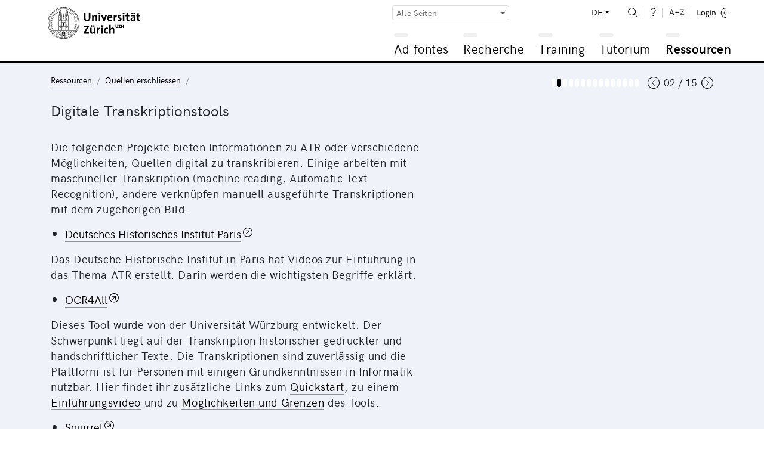

--- FILE ---
content_type: text/html; charset=UTF-8
request_url: https://www.adfontes.uzh.ch/ressourcen/quellen-erschliessen/digitale-transkriptionstools
body_size: 21839
content:
<!DOCTYPE html>
<html lang="de">
  <head>
    <meta charset="utf-8">
    <meta http-equiv="X-UA-Compatible" content="IE=edge">
    <title>Ad fontes: Ressourcen / Quellen erschliessen / Digitale Transkriptionstools</title>
    <script>
    document.documentElement.className = "js";
    var sBaseUrl = "https://www.adfontes.uzh.ch/";
    var sSiteUrl = "https://www.adfontes.uzh.ch/";
    var sLang    = "de";
    var sControllerName = "ressourcen";
    var sUrl     = "ressourcen/quellen-erschliessen/digitale-transkriptionstools";
    var iPageId  = 1920; 
    </script>
    <meta name="viewport" content="width=device-width, initial-scale=1, shrink-to-fit=no">
    <meta name="keywords" content="Ad fontes, Quellen, Archiv">
    <meta name="description" content="Ad fontes – Eine Einführung in den Umgang mit Quellen im Archiv: Ad fontes ist ein Lernangebot der Universität Zürich für Archivbesucherinnen und Archivbesucher und solche, die es werden wollen.">
    <meta name="author" content="Universität Zürich | Philosophische Fakultät | Ad fontes">
        <link href="https://www.adfontes.uzh.ch/css/mirador-combined.min.css?1565857858" rel="stylesheet">
    <link href="https://www.adfontes.uzh.ch/css/summernote-bs4.css?1565857858" rel="stylesheet">
        <link href="https://www.adfontes.uzh.ch/css/styles.min.css?1565857858" rel="stylesheet">
        <link rel="icon" href="/favicon.ico">
    <link rel="apple-touch-icon" href="/img/favicons/apple-icon.png" sizes="180x180">
    <link rel="icon" href="/img/favicons/favicon-32x32.png" sizes="32x32" type="image/png">
    <link rel="icon" href="/img/favicons/favicon-16x16.png" sizes="16x16" type="image/png">
    <link rel="icon" href="/img/favicons/favicon-96x96.png" sizes="96x96" type="image/png">
    <link rel="manifest" href="/img/favicons/manifest.json">
    <meta name="msapplication-config" content="/img/favicons/browserconfig.xml">
    <link rel="alternate" type="application/rss+xml" title="RSS-Feed Ad fontes-News" href="https://www.adfontes.uzh.ch/rss">
  </head>
<body>
  <header>
    <div class="container-fluid">
       <a href="https://www.adfontes.uzh.ch/"><img src="https://www.adfontes.uzh.ch/img/uni-logo.svg" id="logo" width="155" alt="Logo Universität Zürich"></a>
       <div id="navigation">
        <form method="post" action="https://www.adfontes.uzh.ch/ressourcen/quellen-erschliessen/digitale-transkriptionstools" id="profile-filter-form" class="hidden">
          <input type="hidden" name="iProfilFilter" value="1">
        </form>
          <nav id="servicenav">
            <div class="dropdown" id="profile-filter">
              <button class="btn btn-sm btn-outline-secondary dropdown-toggle" type="button" id="profile-filter-button" data-toggle="dropdown" aria-haspopup="true" aria-expanded="false">
                Alle Seiten              </button>
              <div class="dropdown-menu" aria-labelledby="profile-filter-button">
                                                    <button class="dropdown-item  active" type="button" data-profile-id="1">Alle Seiten</button>
                                                    <button class="dropdown-item " type="button" data-profile-id="2">Stadtarchiv St.Gallen</button>
                                                    <button class="dropdown-item " type="button" data-profile-id="3">Germanistik</button>
                                                    <button class="dropdown-item " type="button" data-profile-id="4">Romanistik</button>
                                                    <button class="dropdown-item " type="button" data-profile-id="5">Nordistik</button>
                                                    <button class="dropdown-item " type="button" data-profile-id="7">Fotografie: Afrika im Fokus</button>
                                                    <button class="dropdown-item " type="button" data-profile-id="9">Latein</button>
                                                    <button class="dropdown-item " type="button" data-profile-id="11">Numismatik</button>
                                                    <button class="dropdown-item " type="button" data-profile-id="13">Global History</button>
                                                    <button class="dropdown-item " type="button" data-profile-id="14">Finnland</button>
                                                    <button class="dropdown-item " type="button" data-profile-id="15">Staatsarchiv Zürich</button>
                                                    <button class="dropdown-item " type="button" data-profile-id="16">Japan</button>
                                                    <button class="dropdown-item " type="button" data-profile-id="17">Film- und Videoquellen</button>
                              </div>
            </div>
            
            <ul>
              <li class="dropdown" id="language-switch">
                <a class="dropdown-toggle" href="#" id="navbarDropdownLanguages" role="button" data-toggle="dropdown" aria-haspopup="true" aria-expanded="false">DE</a>
                <div class="dropdown-menu dropdown-menu-right" aria-labelledby="navbarDropdown">
                                      <a class=" active" href="https://www.adfontes.uzh.ch/ressourcen/quellen-erschliessen/digitale-transkriptionstools">DE</a>
                                      <a class="" href="https://www.adfontes.uzh.ch/en/ressourcen/quellen-erschliessen/digitale-transkriptionstools">EN</a>
                                      <a class="" href="https://www.adfontes.uzh.ch/fr/ressourcen/quellen-erschliessen/digitale-transkriptionstools">FR</a>
                                  </div>
              </li>
              <li><a href="https://www.adfontes.uzh.ch/suche" id="search"><img src="https://www.adfontes.uzh.ch/img/zoom-i.svg" height="20" alt="<? lang('site_search') ?>"></a></li>
              <li><a href="#helpPageModal" id="help" data-toggle="modal" data-help_page_id="1814"><img src="https://www.adfontes.uzh.ch/img/help-i.svg" height="20" alt="Hilfe"></a></li>
              <li><a href="https://www.adfontes.uzh.ch/glossar" id="glossary"><img src="https://www.adfontes.uzh.ch/img/glossary-i.svg" height="20" alt="Glossar"></a></li>
              <li>                <a href="#loginModal" data-toggle="modal" id="login"><img src="https://www.adfontes.uzh.ch/img/logintxt-i.svg" id="login-txt" height="20" alt="Login-Text"> <img src="https://www.adfontes.uzh.ch/img/login-i.svg" id="login-icon" height="20" alt="Login-Icon"></a>
              </li>
            </ul>
         </nav>
         <nav id="mainnav">
          
<ul id="firstlevel">
<li class="mainnav-li" id="ml1"><span data-url=""></span><a href="#" title="Ad fontes">Ad fontes</a>
<ul class="subnav">
<li><a href="/ad-fontes/einleitung" title="Willkommen bei Ad fontes">Willkommen bei Ad fontes</a></li>
<li class="collapsed"><div class="plusminus"></div><a href="/ad-fontes/introduction" title="Einführung">Einführung</a>
<ul>
<li><a href="/ad-fontes/introduction/was-du-hier-lernen-kannst" title="Was Du hier lernen kannst...">Was Du hier lernen kannst...</a></li>
<li><a href="/ad-fontes/introduction/was-du-danach-koennen-solltest" title="Was Du danach können solltest...">Was Du danach können solltest...</a></li>
<li><a href="/ad-fontes/introduction/wie-das-programm-aufgebaut-ist" title="Wie das Programm aufgebaut ist...">Wie das Programm aufgebaut ist...</a></li>
<li><a href="/ad-fontes/introduction/wie-das-programm-funktioniert" title="Wie das Programm funktioniert...">Wie das Programm funktioniert...</a></li>
<li><a href="/ad-fontes/introduction/wo-du-am-besten-anfaengst" title="Wo Du am besten anfängst...">Wo Du am besten anfängst...</a></li>
<li><a href="/ad-fontes/introduction/was-du-bedenken-solltest" title="Was Du bedenken solltest...">Was Du bedenken solltest...</a></li>
<li><a href="/ad-fontes/introduction/warum-anmelden" title="Warum anmelden?">Warum anmelden?</a></li>
</ul>
</li>
<li class="collapsed"><div class="plusminus"></div><a href="/ad-fontes/informationen-zum-projekt" title="Informationen zum Projekt">Informationen zum Projekt</a>
<ul>
<li><a href="/ad-fontes/informationen-zum-projekt/faq-haeufig-gestellte-fragen" title="FAQ - Häufig gestellte Fragen">FAQ - Häufig gestellte Fragen</a></li>
<li><a href="/ad-fontes/informationen-zum-projekt/editorial" title="Editorial">Editorial</a></li>
<li><a href="/ad-fontes/informationen-zum-projekt/Imprint" title="Impressum">Impressum</a></li>
<li><a href="/ad-fontes/informationen-zum-projekt/Coopérations" title="Kooperationen">Kooperationen</a></li>
<li><a href="/ad-fontes/informationen-zum-projekt/Partenaires" title="Partner:innen">Partner:innen</a></li>
<li><a href="/ad-fontes/informationen-zum-projekt/Auteurs, photographies, traductions" title="Autor:innen, Fotografien, Übersetzungen">Autor:innen, Fotografien, Übersetzungen</a></li>
<li><a href="/ad-fontes/informationen-zum-projekt/Datenschutzerklärung, Privacy Policy, Politique de confidentialité" title="Datenschutzerklärung / Privacy Policy / Politique de confidentialité">Datenschutzerklärung / Privacy Policy / Politique de confidentialité</a></li>
<li><a href="/ad-fontes/informationen-zum-projekt/bildnachweise" title="Bildnachweise">Bildnachweise</a></li>
<li><a href="/ad-fontes/informationen-zum-projekt/publikationen-und-auszeichnungen" title="Publikationen und Auszeichnungen">Publikationen und Auszeichnungen</a></li>
<li><a href="/ad-fontes/informationen-zum-projekt/konzept-medidaprix-antrag-evaluation" title="Geschichte des Projekts">Geschichte des Projekts</a></li>
<li><a href="/ad-fontes/informationen-zum-projekt/app-fontes" title="App Fontes">App Fontes</a></li>
<li><a href="/ad-fontes/informationen-zum-projekt/statements" title="Statements von Stakeholdern">Statements von Stakeholdern</a></li>
</ul>
</li>
</ul>
</li>
<li class="mainnav-li" id="ml2"><span data-url=""></span><a href="#" title="Recherche">Recherche</a>
<ul class="subnav">
<li><a href="/4001/recherche/einleitung" title="Einleitung">Einleitung</a></li>
<li class="collapsed"><div class="plusminus"></div><a href="/40000/recherche/archivaufgaben-stiftsarchiv-einsiedeln" title="Archivaufgaben Stiftsarchiv Einsiedeln">Archivaufgaben Stiftsarchiv Einsiedeln</a>
<ul>
<li><a href="/4100/recherche/archivaufgaben-stiftsarchiv-einsiedeln/01_archivordnung" title="01 Archivordnung">01 Archivordnung</a></li>
<li><a href="/4200/recherche/archivaufgaben-stiftsarchiv-einsiedeln/02_offnungen" title="02 Offnungen">02 Offnungen</a></li>
<li><a href="/4300/recherche/archivaufgaben-stiftsarchiv-einsiedeln/03-urkunden-aus-dem-marchenstreit" title="03 Urkunden aus dem Marchenstreit">03 Urkunden aus dem Marchenstreit</a></li>
<li><a href="/4400/recherche/archivaufgaben-stiftsarchiv-einsiedeln/04-schiedsgericht" title="04 Schiedsgericht">04 Schiedsgericht</a></li>
</ul>
</li>
<li class="collapsed"><div class="plusminus"></div><a href="/44000/recherche/archivaufgaben-staatsarchiv-ag" title="Archivaufgaben Staatsarchiv Aargau">Archivaufgaben Staatsarchiv Aargau</a>
<ul>
<li><a href="/4900/recherche/archivaufgaben-staatsarchiv-ag/09-kartular" title="Kartular">Kartular</a></li>
</ul>
</li>
<li class="collapsed"><div class="plusminus"></div><a href="/4099/recherche/archivaufgaben-staatsarchiv-zh" title="Archivaufgaben Staatsarchiv Zürich">Archivaufgaben Staatsarchiv Zürich</a>
<ul>
<li><a href="/4500/recherche/archivaufgaben-staatsarchiv-zh/05-paepstliche-privilegien" title="Päpstliche Privilegien">Päpstliche Privilegien</a></li>
<li><a href="/4600/recherche/archivaufgaben-staatsarchiv-zh/06-fruehneuzeitliche-quellen-aus-dem-staatsarchiv-zuerich" title="Frühneuzeitliche Quellen aus dem Staatsarchiv Zürich">Frühneuzeitliche Quellen aus dem Staatsarchiv Zürich</a></li>
<li><a href="/4700/recherche/archivaufgaben-staatsarchiv-zh/07-verwaltungsakten-des-kantons-zuerich-aus-dem-19-jh" title="Verwaltungsakten des Kantons Zürich aus dem 19. Jh.">Verwaltungsakten des Kantons Zürich aus dem 19. Jh.</a></li>
<li><a href="/4800/recherche/archivaufgaben-staatsarchiv-zh/08-eine-bulle-julius-II-an-die-eidgenossen-1512" title="Eine Bulle Julius’ II. an die Eidgenossen (1512)">Eine Bulle Julius’ II. an die Eidgenossen (1512)</a></li>
</ul>
</li>
<li class="collapsed"><div class="plusminus"></div><a href="/43000/recherche/archivaufgaben-privatarchiv" title="Archivaufgaben Privatarchiv">Archivaufgaben Privatarchiv</a>
<ul>
<li><a href="/43100/recherche/archivaufgaben-privatarchiv/the-iselin-family-archive-basel" title="Das Iselin Familienarchiv, Basel">Das Iselin Familienarchiv, Basel</a></li>
<li><a href="/43200/recherche/archivaufgaben-privatarchiv/isaak-iselin-in-hawaii-1807" title="Isaak Iselin in Hawaiʻi, 1807">Isaak Iselin in Hawaiʻi, 1807</a></li>
</ul>
</li>
<li class="collapsed"><div class="plusminus"></div><a href="/41000/recherche/afrika-im-fokus-zur-verwendung-historischer-fotografien-in-den-geschichtswissenschaften" title="Zur Verwendung historischer Fotografien in den Geschichtswissenschaften">Zur Verwendung historischer Fotografien in den Geschichtswissenschaften</a>
<ul>
<li><a href="/41100/recherche/afrika-im-fokus-zur-verwendung-historischer-fotografien-in-den-geschichtswissenschaften/bm-archives" title="Afrika im Fokus – BM Archives">Afrika im Fokus – BM Archives</a></li>
<li><a href="/41200/recherche/afrika-im-fokus-zur-verwendung-historischer-fotografien-in-den-geschichtswissenschaften/bildbestand-der-deutschen-kolonialgesellschaft-dkg" title="Afrika im Fokus – Bildbestand der Deutschen Kolonialgesellschaft (DKG)">Afrika im Fokus – Bildbestand der Deutschen Kolonialgesellschaft (DKG)</a></li>
</ul>
</li>
<li class="collapsed"><div class="plusminus"></div><a href="/457000/recherche/recherche-filmquellen-videoquellen" title="Rechercheübung zu Film-und Videoquellen">Rechercheübung zu Film-und Videoquellen</a>
<ul>
<li><a href="/457100/recherche/recherche-filmquellen-videoquellen/archivaufgabe-1-schweizer-filmwochenschau" title="Archivaufgabe 1: Schweizer Filmwochenschau">Archivaufgabe 1: Schweizer Filmwochenschau</a></li>
<li><a href="/457200/recherche/recherche-filmquellen-videoquellen/archivaufgabe-2-das-videoladen-archiv" title="Archivaufgabe 2: Das Videoladen-Archiv">Archivaufgabe 2: Das Videoladen-Archiv</a></li>
</ul>
</li>
<li class="collapsed"><div class="plusminus"></div><a href="/42000/recherche/muenzfunde-als-historische-quelle" title="Münzfunde als historische Quelle">Münzfunde als historische Quelle</a>
<ul>
<li><a href="/42100/recherche/muenzfunde-als-historische-quelle/ein-schatzfund-aus-winterthur" title="Ein Schatzfund aus Winterthur">Ein Schatzfund aus Winterthur</a></li>
</ul>
</li>
</ul>
</li>
<li class="mainnav-li" id="ml3"><span data-url=""></span><a href="#" title="Training">Training</a>
<ul class="subnav">
<li><a href="/3001/training/einleitung" title="Einleitung">Einleitung</a></li>
<li class="collapsed"><div class="plusminus"></div><a href="/3100/training/deutsche-transkriptionsuebungen" title="Deutsche Transkriptionsübungen">Deutsche Transkriptionsübungen</a>
<ul>
<li><a href="/370510/training/deutsche-transkriptionsuebungen/kontorsordnung-nowgorod-1268" title="Ordnung des Hansekontors in Nowgorod 1268">Ordnung des Hansekontors in Nowgorod 1268</a></li>
<li><a href="/3360/training/deutsche-transkriptionsuebungen/privaturkunde" title="Privaturkunde">Privaturkunde</a></li>
<li><a href="/3210/training/deutsche-transkriptionsuebungen/urkunde-luetolds-von-regensberg" title="Urkunde Lütolds von Regensberg">Urkunde Lütolds von Regensberg</a></li>
<li><a href="/33120/training/deutsche-transkriptionsuebungen/privaturkunde-verkauf-eines-ackers" title="Privaturkunde: Verkauf eines Ackers">Privaturkunde: Verkauf eines Ackers</a></li>
<li><a href="/3230/training/deutsche-transkriptionsuebungen/sammelhofrecht-aus-dem-grossen-urbar" title="Sammelhofrecht aus dem Grossen Urbar">Sammelhofrecht aus dem Grossen Urbar</a></li>
<li><a href="/3365/training/deutsche-transkriptionsuebungen/kaiserurkunde" title="Kaiserurkunde">Kaiserurkunde</a></li>
<li><a href="/33180/training/deutsche-transkriptionsuebungen/rodel-dottikon" title="Rodel von Dottikon">Rodel von Dottikon</a></li>
<li><a href="/370480/training/deutsche-transkriptionsuebungen/flandernblockade-erster-hansetag-1358" title="Flandernblockade und erster Hansetag 1358">Flandernblockade und erster Hansetag 1358</a></li>
<li><a href="/3370/training/deutsche-transkriptionsuebungen/steuerbuch" title="Steuerbuch">Steuerbuch</a></li>
<li><a href="/370530/training/deutsche-transkriptionsuebungen/veckinchusen-brief-1422" title="Brief Hildebrand Veckinchusens an seine Frau Margarete, 1422">Brief Hildebrand Veckinchusens an seine Frau Margarete, 1422</a></li>
<li><a href="/33190/training/deutsche-transkriptionsuebungen/schuldenbuch-scharnachthal" title="Schuldenbuch">Schuldenbuch</a></li>
<li><a href="/3260/training/deutsche-transkriptionsuebungen/diarium" title="Diarium">Diarium</a></li>
<li><a href="/3255/training/deutsche-transkriptionsuebungen/burkardenbuch-fragenkatalog" title="Burkardenbuch: Fragenkatalog">Burkardenbuch: Fragenkatalog</a></li>
<li><a href="/3375/training/deutsche-transkriptionsuebungen/metzgerzunftsatzung" title="Metzgerzunftsatzung">Metzgerzunftsatzung</a></li>
<li><a href="/33125/training/deutsche-transkriptionsuebungen/brief-werbeschreiben-fuer-markt" title="Brief: Werbeschreiben für Markt">Brief: Werbeschreiben für Markt</a></li>
<li><a href="/33110/training/deutsche-transkriptionsuebungen/thuner-missivenbestand-chirograph" title="Thuner Missivenbestand, Chirograph">Thuner Missivenbestand, Chirograph</a></li>
<li><a href="/370520/training/deutsche-transkriptionsuebungen/flandernprivileg-margarete-1252" title="Flandernprivileg von Gräfin Margarete 1252">Flandernprivileg von Gräfin Margarete 1252</a></li>
<li><a href="/370460/training/deutsche-transkriptionsuebungen/kopialbuch-xv-jahrhundert" title="Ein Kopialbuch aus dem 15. Jahrhundert">Ein Kopialbuch aus dem 15. Jahrhundert</a></li>
<li><a href="/370470/training/deutsche-transkriptionsuebungen/tagesordnung-hansetag-1518-1" title="Tagesordnung der Versammlung der Hansestädte 1518">Tagesordnung der Versammlung der Hansestädte 1518</a></li>
<li><a href="/33130/training/deutsche-transkriptionsuebungen/ehegerichts-protokoll" title="Ehegerichts-Protokoll">Ehegerichts-Protokoll</a></li>
<li><a href="/3290/training/deutsche-transkriptionsuebungen/rechnungsbuch-von-abt-ludwig-blarer" title="Rechnungsbuch von Abt Ludwig Blarer">Rechnungsbuch von Abt Ludwig Blarer</a></li>
<li><a href="/3280/training/deutsche-transkriptionsuebungen/rechnung-von-sarmenstorff" title="Rechnung von Sarmenstorff">Rechnung von Sarmenstorff</a></li>
<li><a href="/33115/training/deutsche-transkriptionsuebungen/altes-schlossurbar" title="Altes Schlossurbar">Altes Schlossurbar</a></li>
<li><a href="/370500/training/deutsche-transkriptionsuebungen/turmbuecher-einleitung" title="Berner Turmbücher">Berner Turmbücher</a></li>
<li><a href="/3285/training/deutsche-transkriptionsuebungen/weinrezept" title="Weinrezept">Weinrezept</a></li>
<li><a href="/33135/training/deutsche-transkriptionsuebungen/malefiz-protokoll" title="Malefiz-Protokoll">Malefiz-Protokoll</a></li>
<li><a href="/370440/training/deutsche-transkriptionsuebungen/hexenprozess-castels" title="Hexenprozess aus dem Gericht Castels">Hexenprozess aus dem Gericht Castels</a></li>
<li><a href="/370450/training/deutsche-transkriptionsuebungen/bestellbrief" title="Bestellbrief der Drei Bünde für den Hauptmann Hercules von Salis-Marschlins">Bestellbrief der Drei Bünde für den Hauptmann Hercules von Salis-Marschlins</a></li>
<li><a href="/33140/training/deutsche-transkriptionsuebungen/speiseordnung" title="Speiseordnung">Speiseordnung</a></li>
<li><a href="/370490/training/deutsche-transkriptionsuebungen/Rezess-zum-letzten-Hansetag-zu-Lübeck-1669" title="Rezess zum letzten Hansetag zu Lübeck 1669">Rezess zum letzten Hansetag zu Lübeck 1669</a></li>
<li><a href="/3310/training/deutsche-transkriptionsuebungen/diarium-von-pater-joseph-dietrich" title="Diarium von Pater Joseph Dietrich">Diarium von Pater Joseph Dietrich</a></li>
<li><a href="/3390/training/deutsche-transkriptionsuebungen/brief-rosenrolls-an-scheuchzer" title="Brief Rosenrolls an Scheuchzer">Brief Rosenrolls an Scheuchzer</a></li>
<li><a href="/370540/training/deutsche-transkriptionsuebungen/chorgerichtsmanuale-einleitung" title="Berner Chorgerichtsmanuale">Berner Chorgerichtsmanuale</a></li>
<li><a href="/3330/training/deutsche-transkriptionsuebungen/kanzleiordnung-fuer-die-substituten" title="Kanzleiordnung für die Substituten">Kanzleiordnung für die Substituten</a></li>
<li><a href="/33145/training/deutsche-transkriptionsuebungen/gemeinds-buch-massnahmen-zur-ausrottung-des-wolfs" title="Gemeinds-Buch: Massnahmen zur Ausrottung des Wolfs">Gemeinds-Buch: Massnahmen zur Ausrottung des Wolfs</a></li>
<li><a href="/33150/training/deutsche-transkriptionsuebungen/signalement-der-letzten-hexe-anna-goeldin" title="Signalement der «letzten Hexe» Anna Göldin">Signalement der «letzten Hexe» Anna Göldin</a></li>
<li><a href="/3335/training/deutsche-transkriptionsuebungen/archivordnung-aus-dem-summarium" title="Archivordnung aus dem Summarium">Archivordnung aus dem Summarium</a></li>
<li><a href="/3355/training/deutsche-transkriptionsuebungen/brief-der-aargauer-regierung" title="Brief der Aargauer Regierung">Brief der Aargauer Regierung</a></li>
<li><a href="/3380/training/deutsche-transkriptionsuebungen/buergerratsprotokoll" title="Bürgerratsprotokoll">Bürgerratsprotokoll</a></li>
<li><a href="/33155/training/deutsche-transkriptionsuebungen/gemeinderatsprotokoll-automobil-wettfahrt-paris-wien" title="Gemeinderatsprotokoll: Automobil-Wettfahrt Paris – Wien">Gemeinderatsprotokoll: Automobil-Wettfahrt Paris – Wien</a></li>
<li><a href="/3395/training/deutsche-transkriptionsuebungen/schulaufsatz-eine-tour-auf-den-saentis" title="Schulaufsatz «Eine Tour auf den Säntis»">Schulaufsatz «Eine Tour auf den Säntis»</a></li>
<li><a href="/33160/training/deutsche-transkriptionsuebungen/brief-dank-eines-ehemaligen-bewohners" title="Brief: Dank eines ehemaligen Bewohners">Brief: Dank eines ehemaligen Bewohners</a></li>
<li><a href="/33165/training/deutsche-transkriptionsuebungen/kriegsmobilmachungstelegramm-vom-1-august-1914" title="Kriegsmobilmachungstelegramm vom 1. August 1914">Kriegsmobilmachungstelegramm vom 1. August 1914</a></li>
</ul>
</li>
<li class="collapsed"><div class="plusminus"></div><a href="/3200/training/lateinische-transkriptionsuebungen" title="Lateinische Transkriptionsübungen">Lateinische Transkriptionsübungen</a>
<ul>
<li><a href="/31645/training/lateinische-transkriptionsuebungen/Gregory-s_Dialogues" title="Dialog Gregor des Grossen">Dialog Gregor des Grossen</a></li>
<li><a href="/3140/training/lateinische-transkriptionsuebungen/dicta-pirmini" title="Dicta Pirmini">Dicta Pirmini</a></li>
<li><a href="/3385/training/lateinische-transkriptionsuebungen/aelteste-urkunde-von-zuerich" title="Älteste Urkunde von Zürich">Älteste Urkunde von Zürich</a></li>
<li><a href="/3150/training/lateinische-transkriptionsuebungen/pilgerfuehrer-durch-rom" title="Pilgerführer durch Rom">Pilgerführer durch Rom</a></li>
<li><a href="/371250/training/lateinische-transkriptionsuebungen/testament-piuro" title="Testament aus Piuro">Testament aus Piuro</a></li>
<li><a href="/31640/training/lateinische-transkriptionsuebungen/Blanche-Stalls" title="Blanche's Stände für die Champagnermessen">Blanche's Stände für die Champagnermessen</a></li>
<li><a href="/3170/training/lateinische-transkriptionsuebungen/brevier" title="Brevier">Brevier</a></li>
<li><a href="/31630/training/lateinische-transkriptionsuebungen/honneurs-de-lours-droits-du-sacristain" title="Die Ehre des Bärs und die Rechte des Kirchendieners (Dezember 1330)">Die Ehre des Bärs und die Rechte des Kirchendieners (Dezember 1330)</a></li>
<li><a href="/33230/training/lateinische-transkriptionsuebungen/kartause-basel" title="Kartause Basel">Kartause Basel</a></li>
<li><a href="/31520/training/lateinische-transkriptionsuebungen/winand-von-steeg" title="Winand von Steeg">Winand von Steeg</a></li>
<li><a href="/31540/training/lateinische-transkriptionsuebungen/streitbarer-gelehrter-felix-hemmerli" title="Streitbarer Gelehrter: Felix Hemmerli">Streitbarer Gelehrter: Felix Hemmerli</a></li>
<li><a href="/31610/training/lateinische-transkriptionsuebungen/visite-cathedrale-lausanne" title="Visitation der Kathedrale von Lausanne (1456)">Visitation der Kathedrale von Lausanne (1456)</a></li>
<li><a href="/33170/training/lateinische-transkriptionsuebungen/bittschrift-an-den-papst" title="Bittschrift an den Papst">Bittschrift an den Papst</a></li>
<li><a href="/31530/training/lateinische-transkriptionsuebungen/bullinger-briefwechsel" title="Bullinger – Briefwechsel">Bullinger – Briefwechsel</a></li>
<li><a href="/31510/training/lateinische-transkriptionsuebungen/fruehneuzeitliches-tagebuch" title="Frühneuzeitliches Tagebuch">Frühneuzeitliches Tagebuch</a></li>
</ul>
</li>
<li class="collapsed"><div class="plusminus"></div><a href="/32000/training/exercices-de-transcription" title="Transkriptionsübungen für romanische Sprachen">Transkriptionsübungen für romanische Sprachen</a>
<ul>
<li><a href="/373350/training/exercices-de-transcription/aspis" title="Aspis">Aspis</a></li>
<li><a href="/373360/training/exercices-de-transcription/monosceros" title="Monosceros">Monosceros</a></li>
<li><a href="/373330/training/exercices-de-transcription/coc-gorpil" title="D'un coc et d'un gorpil">D'un coc et d'un gorpil</a></li>
<li><a href="/373340/training/exercices-de-transcription/gorpil-colon" title="D'un gorpil et d'un colon">D'un gorpil et d'un colon</a></li>
<li><a href="/373300/training/exercices-de-transcription/vilain-choe" title="D'un vilain et de sa choe">D'un vilain et de sa choe</a></li>
<li><a href="/373310/training/exercices-de-transcription/gorpil" title="Ci dit d'un gorpil">Ci dit d'un gorpil</a></li>
<li><a href="/373250/training/exercices-de-transcription/lion" title="Le lion d'après le Livre de songes selon Daniel">Le lion d'après le Livre de songes selon Daniel</a></li>
<li><a href="/373260/training/exercices-de-transcription/ours" title="L'ours d'après le Livre de songes selon Daniel">L'ours d'après le Livre de songes selon Daniel</a></li>
<li><a href="/373290/training/exercices-de-transcription/corbeau-corneille" title="Le corbeau et la corneille d'après le Livre de songes selon Daniel">Le corbeau et la corneille d'après le Livre de songes selon Daniel</a></li>
<li><a href="/32210/training/exercices-de-transcription/livre-des-proprietez-des-choses-le-loup" title="Livre des  proprietez des choses: le loup">Livre des  proprietez des choses: le loup</a></li>
<li><a href="/373270/training/exercices-de-transcription/loup" title="Le loup d'après le Livre de songes selon Daniel">Le loup d'après le Livre de songes selon Daniel</a></li>
<li><a href="/373280/training/exercices-de-transcription/renard" title="Le renard d'après le Livre de songes selon Daniel">Le renard d'après le Livre de songes selon Daniel</a></li>
<li><a href="/373320/training/exercices-de-transcription/loup-corbel" title="Du Loup et du corbel">Du Loup et du corbel</a></li>
<li><a href="/32220/training/exercices-de-transcription/livre-des-proprietez-des-choses-le-renard" title="Livre des proprietez des choses: le renard">Livre des proprietez des choses: le renard</a></li>
<li><a href="/32215/training/exercices-de-transcription/livre-des-proprietez-des-choses-le-chameau-leopard-" title="Livre des proprietez des choses: le chameau-léopard">Livre des proprietez des choses: le chameau-léopard</a></li>
<li><a href="/373210/training/exercices-de-transcription/brief-georg-jenatsch" title="Brief von Georg Jenatsch und Blasius Alexander an Hans Georg Pebia">Brief von Georg Jenatsch und Blasius Alexander an Hans Georg Pebia</a></li>
<li><a href="/373220/training/exercices-de-transcription/brief-perpetua-von-salis" title="Brief von Perpetua von Salis">Brief von Perpetua von Salis</a></li>
<li><a href="/373230/training/exercices-de-transcription/schwurformel-des-lugnezer-landammanns" title="Schwurformel des Lugnezer Landammanns">Schwurformel des Lugnezer Landammanns</a></li>
<li><a href="/373240/training/exercices-de-transcription/wirtshausgespräch-ardez" title="Wirtshausgespräch beim Jahrmarkt in Ardez">Wirtshausgespräch beim Jahrmarkt in Ardez</a></li>
<li><a href="/32110/training/exercices-de-transcription/charte-de-metz-transaction-de-rente" title="Charte de Metz, transaction de rente">Charte de Metz, transaction de rente</a></li>
<li><a href="/32115/training/exercices-de-transcription/charte-de-labbaye-de-salival" title="Charte de l'abbaye de Salival">Charte de l'abbaye de Salival</a></li>
<li><a href="/32120/training/exercices-de-transcription/charte-de-lepiscopat-de-toul" title="Charte de l'épiscopat de Toul">Charte de l'épiscopat de Toul</a></li>
<li><a href="/32125/training/exercices-de-transcription/charte-de-labbaye-de-fontenay" title="Charte de l'abbaye de Fontenay">Charte de l'abbaye de Fontenay</a></li>
<li><a href="/32135/training/exercices-de-transcription/charte-de-montreal" title="Charte de Montréal">Charte de Montréal</a></li>
<li><a href="/32140/training/exercices-de-transcription/charte-de-brancion" title="Charte de Brancion">Charte de Brancion</a></li>
<li><a href="/32145/training/exercices-de-transcription/charte-de-fribourg" title="Charte de Fribourg">Charte de Fribourg</a></li>
<li><a href="/32150/training/exercices-de-transcription/charte-de-neuchâtel" title="Charte de Neuchâtel">Charte de Neuchâtel</a></li>
</ul>
</li>
<li class="collapsed"><div class="plusminus"></div><a href="/33000/training/transcription-exercices" title="Englischsprachige Transkriptionsübungen">Englischsprachige Transkriptionsübungen</a>
<ul>
<li><a href="/33010/training/transcription-exercices/journal-of-isaak-iselin" title="Tagebuch des Isaak Iselin">Tagebuch des Isaak Iselin</a></li>
</ul>
</li>
<li class="collapsed"><div class="plusminus"></div><a href="/31100/training/transkriptionsuebungen-fuer-die-nordistik" title="Transkriptionsübungen für nordische Sprachen">Transkriptionsübungen für nordische Sprachen</a>
<ul>
<li><a href="/31110/training/transkriptionsuebungen-fuer-die-nordistik/codex-regius-der-lieder-edda" title="Codex Regius der Lieder-Edda">Codex Regius der Lieder-Edda</a></li>
<li><a href="/31115/training/transkriptionsuebungen-fuer-die-nordistik/moeðruvallabók" title="Möðruvallabók">Möðruvallabók</a></li>
<li><a href="/31120/training/transkriptionsuebungen-fuer-die-nordistik/codex-hardenbergianus" title="Codex Hardenbergianus">Codex Hardenbergianus</a></li>
<li><a href="/31125/training/transkriptionsuebungen-fuer-die-nordistik/njáls-saga" title="Njáls saga">Njáls saga</a></li>
<li><a href="/31130/training/transkriptionsuebungen-fuer-die-nordistik/jóns-saga-helga" title="Jóns saga helga">Jóns saga helga</a></li>
<li><a href="/31135/training/transkriptionsuebungen-fuer-die-nordistik/sturlunga-saga" title="Sturlunga saga">Sturlunga saga</a></li>
<li><a href="/31140/training/transkriptionsuebungen-fuer-die-nordistik/eyrbyggja-saga" title="Eyrbyggja saga">Eyrbyggja saga</a></li>
<li><a href="/31145/training/transkriptionsuebungen-fuer-die-nordistik/gísla-saga-súrssonar" title="Gísla saga Súrssonar">Gísla saga Súrssonar</a></li>
<li><a href="/31150/training/transkriptionsuebungen-fuer-die-nordistik/homilienbuch" title="Homilienbuch">Homilienbuch</a></li>
<li><a href="/31155/training/transkriptionsuebungen-fuer-die-nordistik/urkunde-koenig-hákon-v-magnússon" title="Urkunde König Hákon V. Magnússon">Urkunde König Hákon V. Magnússon</a></li>
<li><a href="/31160/training/transkriptionsuebungen-fuer-die-nordistik/elucidarius-das-aelteste-daenische-vaterunser" title="Elucidarius - das älteste dänische Vaterunser">Elucidarius - das älteste dänische Vaterunser</a></li>
<li><a href="/31165/training/transkriptionsuebungen-fuer-die-nordistik/harpestreng-das-aelteste-daenische-kochbuch" title="Harpestreng – das älteste dänische Kochbuch">Harpestreng – das älteste dänische Kochbuch</a></li>
<li><a href="/31170/training/transkriptionsuebungen-fuer-die-nordistik/aeldre-vaestgoetalagen" title="Äldre Västgötalagen">Äldre Västgötalagen</a></li>
<li><a href="/31175/training/transkriptionsuebungen-fuer-die-nordistik/birgitta-autograph" title="Birgitta-Autograph">Birgitta-Autograph</a></li>
<li><a href="/33510/training/transkriptionsuebungen-fuer-die-nordistik/bailiffs-account-1545" title="Abrechnung des Landvogts 1545">Abrechnung des Landvogts 1545</a></li>
<li><a href="/33520/training/transkriptionsuebungen-fuer-die-nordistik/court-roll-1685" title="Gerichtsprotokoll 1685">Gerichtsprotokoll 1685</a></li>
<li><a href="/33530/training/transkriptionsuebungen-fuer-die-nordistik/petter-claesson-1776" title="Petter Claesson 1776">Petter Claesson 1776</a></li>
</ul>
</li>
<li class="collapsed"><div class="plusminus"></div><a href="/34100/training/uebungen-schriftgeschichte" title="Übungen zur Schriftgeschichte">Übungen zur Schriftgeschichte</a>
<ul>
<li><a href="/34110/training/uebungen-schriftgeschichte/uebung-zur-schriftbestimmung-und-datierung" title="Übung zur Schriftbestimmung und –datierung">Übung zur Schriftbestimmung und –datierung</a></li>
<li><a href="/34120/training/uebungen-schriftgeschichte/uebung-zur-deutschen-kurrentschrift" title="Übung zur deutschen Kurrentschrift">Übung zur deutschen Kurrentschrift</a></li>
</ul>
</li>
<li class="collapsed"><div class="plusminus"></div><a href="/3500/training/datierungsuebungen" title="Datierungsübungen">Datierungsübungen</a>
<ul>
<li><a href="/3510/training/datierungsuebungen/datierungsuebung-1" title="01 Urkunde Ottos I.">01 Urkunde Ottos I.</a></li>
<li><a href="/3530/training/datierungsuebungen/datierungsuebung-2" title="02 Stiftungsurkunde der St. Johannes Pfrund">02 Stiftungsurkunde der St. Johannes Pfrund</a></li>
<li><a href="/3550/training/datierungsuebungen/datierungsuebung-3" title="03 Einsiedler Gerichtsprotokoll">03 Einsiedler Gerichtsprotokoll</a></li>
<li><a href="/3570/training/datierungsuebungen/datierungsuebung-4" title="04 Ein weiteres Einsiedler Gerichtsprotokoll">04 Ein weiteres Einsiedler Gerichtsprotokoll</a></li>
<li><a href="/3580/training/datierungsuebungen/datierungsuebung-5" title="05 Urkunde Lütolds von Regensberg">05 Urkunde Lütolds von Regensberg</a></li>
</ul>
</li>
<li class="collapsed"><div class="plusminus"></div><a href="/3700/training/uebungen-zu-muenzen-rechnungen-und-waehrungen" title="Übungen zu Münzen, Rechnungen und Währungen">Übungen zu Münzen, Rechnungen und Währungen</a>
<ul>
<li><a href="/3710/training/uebungen-zu-muenzen-rechnungen-und-waehrungen/rechnung-kloster-fahr" title="Rechnung Kloster Fahr">Rechnung Kloster Fahr</a></li>
<li><a href="/3730/training/uebungen-zu-muenzen-rechnungen-und-waehrungen/rechnen-mit-verschiedenen-waehrungen" title="Rechnen mit verschiedenen Währungen">Rechnen mit verschiedenen Währungen</a></li>
<li><a href="/3750/training/uebungen-zu-muenzen-rechnungen-und-waehrungen/muenzbeschreibung-muenzbild-und-umschrift" title="Münzbeschreibung: Münzbild und Umschrift">Münzbeschreibung: Münzbild und Umschrift</a></li>
<li><a href="/3760/training/uebungen-zu-muenzen-rechnungen-und-waehrungen/muenzbeschreibung-abnutzung-und-korrosion" title="Münzbeschreibung: Abnutzung und Korrosion">Münzbeschreibung: Abnutzung und Korrosion</a></li>
<li><a href="/3770/training/uebungen-zu-muenzen-rechnungen-und-waehrungen/muenzen-vergleichen" title="Münzen vergleichen">Münzen vergleichen</a></li>
</ul>
</li>
<li class="collapsed"><div class="plusminus"></div><a href="/37100/training/uebungen-zu-digitalen-quelleneditionen-und-elektronischen-findmitteln" title="Übungen zu digitalen Quelleneditionen und elektronischen Findmitteln">Übungen zu digitalen Quelleneditionen und elektronischen Findmitteln</a>
<ul>
<li><a href="/37110/training/uebungen-zu-digitalen-quelleneditionen-und-elektronischen-findmitteln/der-umgang-mit-digitalen-quelleneditionen-aus-dem-stazh" title="Der Umgang mit digitalen Quelleneditionen aus dem StAZH">Der Umgang mit digitalen Quelleneditionen aus dem StAZH</a></li>
<li><a href="/37120/training/uebungen-zu-digitalen-quelleneditionen-und-elektronischen-findmitteln/die-suche-von-quellen-mit-elektronischen-findmitteln-das-beispiel-query-von-scopearchiv" title="Die Suche von Quellen mit elektronischen Findmitteln – das Beispiel «Query» von «scopeArchiv»">Die Suche von Quellen mit elektronischen Findmitteln – das Beispiel «Query» von «scopeArchiv»</a></li>
</ul>
</li>
<li class="collapsed"><div class="plusminus"></div><a href="/37200/training/afrika-im-fokus-zur-verwendung-historischer-fotografien-in-den-geschichtswissenschaften" title="Afrika im Fokus. Zur Verwendung historischer Fotografien in den Geschichtswissenschaften">Afrika im Fokus. Zur Verwendung historischer Fotografien in den Geschichtswissenschaften</a>
<ul>
<li><a href="/37210/training/afrika-im-fokus-zur-verwendung-historischer-fotografien-in-den-geschichtswissenschaften/bildinhalt-betrachten" title="Bildinhalt betrachten">Bildinhalt betrachten</a></li>
<li><a href="/37220/training/afrika-im-fokus-zur-verwendung-historischer-fotografien-in-den-geschichtswissenschaften/fotografie-datieren" title="Fotografie datieren">Fotografie datieren</a></li>
<li><a href="/37230/training/afrika-im-fokus-zur-verwendung-historischer-fotografien-in-den-geschichtswissenschaften/metadaten-betrachten" title="Metadaten betrachten">Metadaten betrachten</a></li>
<li><a href="/37240/training/afrika-im-fokus-zur-verwendung-historischer-fotografien-in-den-geschichtswissenschaften/quellen-nachweisen" title="Quellen nachweisen">Quellen nachweisen</a></li>
<li><a href="/37250/training/afrika-im-fokus-zur-verwendung-historischer-fotografien-in-den-geschichtswissenschaften/bilder-interpretieren" title="Bilder interpretieren">Bilder interpretieren</a></li>
</ul>
</li>
<li class="collapsed"><div class="plusminus"></div><a href="/384000/training/filmquellen" title="Übungen zum Umgang mit Film- und Videoquellen">Übungen zum Umgang mit Film- und Videoquellen</a>
<ul>
<li><a href="/384100/training/filmquellen/authentizität" title="Authentizität">Authentizität</a></li>
<li><a href="/384200/training/filmquellen/datierung" title="Datierung">Datierung</a></li>
<li><a href="/384300/training/filmquellen/film-und-Videotechnik" title="Film- und Videotechnik">Film- und Videotechnik</a></li>
<li><a href="/384400/training/filmquellen/textliches-umfeld" title="Textliches Umfeld">Textliches Umfeld</a></li>
</ul>
</li>
<li class="collapsed"><div class="plusminus"></div><a href="/3800/training/germanistische-uebungen" title="Germanistische Übungen">Germanistische Übungen</a>
<ul>
<li><a href="/3810/training/germanistische-uebungen/woerterbuecher-benutzen-weinrezept" title="Wörterbücher benutzen: Weinrezept">Wörterbücher benutzen: Weinrezept</a></li>
<li><a href="/38100/training/germanistische-uebungen/die-sprachstufen-des-deutschen" title="Die Sprachstufen des Deutschen">Die Sprachstufen des Deutschen</a></li>
<li><a href="/38310/training/germanistische-uebungen/sprachverwandtschaft-sprachfamilie" title="[Deutsch im Kontext] Sprachverwandtschaft – Sprachfamilie">[Deutsch im Kontext] Sprachverwandtschaft – Sprachfamilie</a></li>
<li><a href="/38320/training/germanistische-uebungen/die-1-lautverschiebung-und-verners-gesetz" title="[Deutsch im Kontext] Die 1. Lautverschiebung und Verners Gesetz">[Deutsch im Kontext] Die 1. Lautverschiebung und Verners Gesetz</a></li>
<li><a href="/38330/training/germanistische-uebungen/die-2-lautverschiebung" title="[Deutsch im Kontext] Die 2. Lautverschiebung">[Deutsch im Kontext] Die 2. Lautverschiebung</a></li>
<li><a href="/38340/training/germanistische-uebungen/die-1-und-2-lautverschiebung" title="[Deutsch im Kontext] Die 1. und 2. Lautverschiebung">[Deutsch im Kontext] Die 1. und 2. Lautverschiebung</a></li>
<li><a href="/38410/training/germanistische-uebungen/aeltere-sprachentwicklungen-ablaut" title="Ältere Sprachentwicklungen: Ablaut">Ältere Sprachentwicklungen: Ablaut</a></li>
<li><a href="/38500/training/germanistische-uebungen/fruehneuhochdeutsche-sprachentwicklungen" title="Frühneuhochdeutsche Sprachentwicklungen">Frühneuhochdeutsche Sprachentwicklungen</a></li>
<li><a href="/3850/training/germanistische-uebungen/wortformen-weinrezept" title="Wortformen: Weinrezept">Wortformen: Weinrezept</a></li>
</ul>
</li>
<li class="collapsed"><div class="plusminus"></div><a href="/39020/training/lateinische-wortformen-des-mittelalters" title="Lateinische Wortformen des Mittelalters">Lateinische Wortformen des Mittelalters</a>
<ul>
<li><a href="/39021/training/lateinische-wortformen-des-mittelalters/einfache-nicht-deklinierte-oder-konjugierte-wortformen-aufgabe" title="Einfache nicht deklinierte oder konjugierte Wortformen – Aufgabe">Einfache nicht deklinierte oder konjugierte Wortformen – Aufgabe</a></li>
<li><a href="/39022/training/lateinische-wortformen-des-mittelalters/einfache-nicht-deklinierte-oder-konjugierte-wortformen-ergebnis" title="Einfache nicht deklinierte oder konjugierte Wortformen – Ergebnis">Einfache nicht deklinierte oder konjugierte Wortformen – Ergebnis</a></li>
<li><a href="/39023/training/lateinische-wortformen-des-mittelalters/mittelschwere-nicht-deklinierte-oder-konjugierte-wortformen-aufgabe" title="Mittelschwere nicht deklinierte oder konjugierte Wortformen – Aufgabe">Mittelschwere nicht deklinierte oder konjugierte Wortformen – Aufgabe</a></li>
<li><a href="/39024/training/lateinische-wortformen-des-mittelalters/mittelschwere-nicht-deklinierte-oder-konjugierte-wortformen-ergebnis" title="Mittelschwere nicht deklinierte oder konjugierte Wortformen – Ergebnis">Mittelschwere nicht deklinierte oder konjugierte Wortformen – Ergebnis</a></li>
<li><a href="/39025/training/lateinische-wortformen-des-mittelalters/schwierige-nicht-deklinierte-oder-konjugierte-wortformen-aufgabe" title="Schwierige nicht deklinierte oder konjugierte Wortformen – Aufgabe">Schwierige nicht deklinierte oder konjugierte Wortformen – Aufgabe</a></li>
<li><a href="/39026/training/lateinische-wortformen-des-mittelalters/schwierige-nicht-deklinierte-oder-konjugierte-wortformen-ergebnis" title="Schwierige nicht deklinierte oder konjugierte Wortformen – Ergebnis">Schwierige nicht deklinierte oder konjugierte Wortformen – Ergebnis</a></li>
<li><a href="/39027/training/lateinische-wortformen-des-mittelalters/einfache-deklinierte-oder-konjugierte-wortformen-aufgabe" title="Einfache deklinierte oder konjugierte Wortformen – Aufgabe">Einfache deklinierte oder konjugierte Wortformen – Aufgabe</a></li>
<li><a href="/39028/training/lateinische-wortformen-des-mittelalters/einfache-deklinierte-oder-konjugierte-wortformen-ergebnis" title="Einfache deklinierte oder konjugierte Wortformen – Ergebnis">Einfache deklinierte oder konjugierte Wortformen – Ergebnis</a></li>
<li><a href="/39029/training/lateinische-wortformen-des-mittelalters/mittelschwere-deklinierte-oder-konjugierte-wortformen-aufgabe" title="Mittelschwere deklinierte oder konjugierte Wortformen – Aufgabe">Mittelschwere deklinierte oder konjugierte Wortformen – Aufgabe</a></li>
<li><a href="/39030/training/lateinische-wortformen-des-mittelalters/mittelschwere-deklinierte-oder-konjugierte-wortformen-ergebnis" title="Mittelschwere deklinierte oder konjugierte Wortformen – Ergebnis">Mittelschwere deklinierte oder konjugierte Wortformen – Ergebnis</a></li>
<li><a href="/39031/training/lateinische-wortformen-des-mittelalters/schwierige-deklinierte-oder-konjugierte-wortformen-aufgabe" title="Schwierige deklinierte oder konjugierte Wortformen – Aufgabe">Schwierige deklinierte oder konjugierte Wortformen – Aufgabe</a></li>
<li><a href="/39032/training/lateinische-wortformen-des-mittelalters/schwierige-deklinierte-oder-konjugierte-wortformen-ergebnis" title="Schwierige deklinierte oder konjugierte Wortformen – Ergebnis">Schwierige deklinierte oder konjugierte Wortformen – Ergebnis</a></li>
<li><a href="/39033/training/lateinische-wortformen-des-mittelalters/ambige-wortformen-aufgabe" title="Ambige Wortformen – Aufgabe">Ambige Wortformen – Aufgabe</a></li>
<li><a href="/39034/training/lateinische-wortformen-des-mittelalters/ambige-wortformen-ergebnis" title="Ambige Wortformen – Ergebnis">Ambige Wortformen – Ergebnis</a></li>
<li><a href="/39035/training/lateinische-wortformen-des-mittelalters/transkription-eines-mittelalterlichen-textes-in-schullatein-aufgabe" title="Transkription eines mittelalterlichen Textes in Schullatein – Aufgabe">Transkription eines mittelalterlichen Textes in Schullatein – Aufgabe</a></li>
<li><a href="/39036/training/lateinische-wortformen-des-mittelalters/transkription-eines-mittelalterlichen-textes-in-schullatein-ergebnis" title="Transkription eines mittelalterlichen Textes in Schullatein – Ergebnis">Transkription eines mittelalterlichen Textes in Schullatein – Ergebnis</a></li>
<li><a href="/39037/training/lateinische-wortformen-des-mittelalters/fazit-schreibung-und-lautung" title="Fazit: Schreibung und Lautung">Fazit: Schreibung und Lautung</a></li>
</ul>
</li>
<li class="collapsed"><div class="plusminus"></div><a href="/382000/training/old-maps" title="Old Maps">Old Maps</a>
<ul>
<li><a href="/382100/training/old-maps/dating-maps" title="Dating Maps">Dating Maps</a></li>
<li><a href="/382110/training/old-maps/map-pictures" title="Map Pictures">Map Pictures</a></li>
<li><a href="/382150/training/old-maps/japan-provinces" title="An Edo-Period Map of Japan's Provinces">An Edo-Period Map of Japan's Provinces</a></li>
<li><a href="/382130/training/old-maps/winterthur-industrialisierung" title="Winterthur während der Industrialisierung">Winterthur während der Industrialisierung</a></li>
</ul>
</li>
<li class="collapsed"><div class="plusminus"></div><a href="/385000/training/kuzushiji" title="Old Japanese Characters Kuzushiji">Old Japanese Characters Kuzushiji</a>
<ul>
<li><a href="/385100/training/kuzushiji/introduction-kuzushiji" title="Introduction to Kuzushiji">Introduction to Kuzushiji</a></li>
<li><a href="/385200/training/kuzushiji/reading-japanese-maps" title=""></a></li>
</ul>
</li>
<li class="collapsed"><div class="plusminus"></div><a href="/383000/training/uebung-heraldik" title="Übungen zur Heraldik">Übungen zur Heraldik</a>
<ul>
<li><a href="/383100/training/uebung-heraldik/heraldik-1-Unterthema" title="Was muss man «melden», was nicht?">Was muss man «melden», was nicht?</a></li>
<li><a href="/383200/training/uebung-heraldik/heraldik-2-Unterthema" title="Rechts und links, oben und unten">Rechts und links, oben und unten</a></li>
<li><a href="/383300/training/uebung-heraldik/heraldik-3-Unterthema" title="Schildteilungen">Schildteilungen</a></li>
<li><a href="/383400/training/uebung-heraldik/heraldik-4-0" title="Gemeine Figuren">Gemeine Figuren</a></li>
<li><a href="/383500/training/uebung-heraldik/heraldik-5-0" title="Gemeine Figuren und Schildteilungen">Gemeine Figuren und Schildteilungen</a></li>
</ul>
</li>
<li class="collapsed"><div class="plusminus"></div><a href="/386000/training/schreibkalender" title="Schreibkalender">Schreibkalender</a>
<ul>
<li><a href="/386100/training/schreibkalender/schreibkalender-kalendarium" title="Schreibkalender: Kalendarium">Schreibkalender: Kalendarium</a></li>
<li><a href="/386200/training/schreibkalender/schreibkalender-notizenseite" title="Schreibkalender: Notizenseite">Schreibkalender: Notizenseite</a></li>
<li><a href="/386300/training/schreibkalender/schreibkalender-literatur" title="Schreibkalender: Quellen und Literatur">Schreibkalender: Quellen und Literatur</a></li>
</ul>
</li>
<li class="collapsed"><div class="plusminus"></div><a href="/387000/training/RI" title="Lernkurs Regesten schreiben">Lernkurs Regesten schreiben</a>
<ul>
<li><a href="/387100/training/RI/ri-einf" title="Einführung">Einführung</a></li>
<li><a href="/387200/training/RI/RI-einheit-1" title="Originale, Drucke und Regesten finden">Originale, Drucke und Regesten finden</a></li>
<li><a href="/387300/training/RI/RI-einheit-2" title="Vergleich Original - Drucke">Vergleich Original - Drucke</a></li>
<li><a href="/387400/training/RI/ri-einheit-3" title="Einen Urkundeninhalt erarbeiten -  mit Lateinkenntnissen">Einen Urkundeninhalt erarbeiten -  mit Lateinkenntnissen</a></li>
<li><a href="/387500/training/RI/ri-einheit-4" title="Inhaltsbestimmung ohne Lateinkenntnisse">Inhaltsbestimmung ohne Lateinkenntnisse</a></li>
</ul>
</li>
</ul>
</li>
<li class="mainnav-li" id="ml4"><span data-url=""></span><a href="#" title="Tutorium">Tutorium</a>
<ul class="subnav">
<li><a href="/tutorium/einleitung" title="Einleitung">Einleitung</a></li>
<li class="collapsed"><div class="plusminus"></div><a href="/tutorium/atr" title="Automated Text Recognition">Automated Text Recognition</a>
<ul>
<li><a href="/tutorium/atr/introduction-overview" title="Introduction and Overview">Introduction and Overview</a></li>
<li><a href="/tutorium/atr/practical-guide-to-atr" title="1: Unlocking Historical Documents: A Practical Guide to ATR">1: Unlocking Historical Documents: A Practical Guide to ATR</a></li>
<li><a href="/tutorium/atr/when-is-it-helpful" title="2: When is the Use of ATR Helpful?">2: When is the Use of ATR Helpful?</a></li>
<li><a href="/tutorium/atr/use-scenarios" title="3: Use-Scenarios of ATR with Different Types of Text-Corpora">3: Use-Scenarios of ATR with Different Types of Text-Corpora</a></li>
<li><a href="/tutorium/atr/workflow-recommendation" title="4: Workflow Recommendation Tool for your Research Project">4: Workflow Recommendation Tool for your Research Project</a></li>
<li><a href="/tutorium/atr/atr-models" title="5: ATR Models">5: ATR Models</a></li>
<li><a href="/tutorium/atr/summary" title="Summary">Summary</a></li>
<li><a href="/tutorium/atr/credits" title="Credits">Credits</a></li>
</ul>
</li>
<li class="collapsed"><div class="plusminus"></div><a href="/tutorium/dokumente-finden" title="Dokumente finden">Dokumente finden</a>
<ul>
<li><a href="/tutorium/dokumente-finden/ueber-archive" title="Über Archive">Über Archive</a></li>
<li><a href="/tutorium/dokumente-finden/verschiedene-archivtypen" title="Verschiedene Archivtypen">Verschiedene Archivtypen</a></li>
<li><a href="/tutorium/dokumente-finden/suche-im-archiv" title="Suche im Archiv">Suche im Archiv</a></li>
<li><a href="/tutorium/dokumente-finden/der-archivbesuch" title="Der Archivbesuch">Der Archivbesuch</a></li>
<li><a href="/tutorium/dokumente-finden/archivpaedagogik-wozu-warum-fuer-wen" title="Archivpädagogik – wozu, warum, für wen?">Archivpädagogik – wozu, warum, für wen?</a></li>
<li><a href="/tutorium/dokumente-finden/klosterarchiv-einsiedeln" title="Klosterarchiv Einsiedeln">Klosterarchiv Einsiedeln</a></li>
<li><a href="/tutorium/dokumente-finden/das-stadtarchiv-stgallen" title="Das Stadtarchiv St.Gallen">Das Stadtarchiv St.Gallen</a></li>
<li><a href="/tutorium/dokumente-finden/das-staatsarchiv-zuerich-als-erinnerungs-ort" title="Das Staatsarchiv Zürich als Erinnerungs-Ort">Das Staatsarchiv Zürich als Erinnerungs-Ort</a></li>
<li><a href="/tutorium/dokumente-finden/der-umgang-mit-findmitteln-im-staatsarchiv-zuerich-zur-liebe-finden" title="Der Umgang mit Findmitteln im Staatsarchiv Zürich: Zur Liebe finden">Der Umgang mit Findmitteln im Staatsarchiv Zürich: Zur Liebe finden</a></li>
<li><a href="/tutorium/dokumente-finden/das-staatsarchiv-graubuenden" title="Das Staatsarchiv Graubünden">Das Staatsarchiv Graubünden</a></li>
</ul>
</li>
<li class="collapsed"><div class="plusminus"></div><a href="/tutorium/schriften-lesen" title="Schriften lesen">Schriften lesen</a>
<ul>
<li><a href="/tutorium/schriften-lesen/schriftgeschichte" title="Schriftgeschichte">Schriftgeschichte</a></li>
<li><a href="/tutorium/schriften-lesen/abkuerzungen" title="Abkürzungen">Abkürzungen</a></li>
<li><a href="/tutorium/schriften-lesen/transkriptionsregeln" title="Transkriptionsregeln">Transkriptionsregeln</a></li>
</ul>
</li>
<li class="collapsed"><div class="plusminus"></div><a href="/tutorium/handschriften-beschreiben" title="Handschriften beschreiben">Handschriften beschreiben</a>
<ul>
<li><a href="/tutorium/handschriften-beschreiben/charakterisierung-des-beschreibstoffes" title="Charakterisierung des Beschreibstoffes">Charakterisierung des Beschreibstoffes</a></li>
<li><a href="/tutorium/handschriften-beschreiben/aeussere-form-der-schriftstuecke" title="Äussere Form der Schriftstücke">Äussere Form der Schriftstücke</a></li>
<li><a href="/tutorium/handschriften-beschreiben/siegel" title="Siegel">Siegel</a></li>
<li><a href="/tutorium/handschriften-beschreiben/handschriftenbeschreibung-ueberblick" title="Handschriftenbeschreibung (Überblick)">Handschriftenbeschreibung (Überblick)</a></li>
</ul>
</li>
<li class="collapsed"><div class="plusminus"></div><a href="/tutorium/masse-zahlen-und-geld" title="Masse, Zahlen und Geld">Masse, Zahlen und Geld</a>
<ul>
<li><a href="/tutorium/masse-zahlen-und-geld/muenzen-als-geld" title="Münzen als Geld">Münzen als Geld</a></li>
<li><a href="/tutorium/masse-zahlen-und-geld/geldgeschichte" title="Geldgeschichte">Geldgeschichte</a></li>
<li><a href="/tutorium/masse-zahlen-und-geld/zahlen" title="Zahlen">Zahlen</a></li>
<li><a href="/tutorium/masse-zahlen-und-geld/masse-und-gewichte" title="Masse und Gewichte">Masse und Gewichte</a></li>
</ul>
</li>
<li class="collapsed"><div class="plusminus"></div><a href="/tutorium/datierungen-aufloesen" title="Datierungen auflösen">Datierungen auflösen</a>
<ul>
<li><a href="/tutorium/datierungen-aufloesen/chronologie" title="Chronologie">Chronologie</a></li>
<li><a href="/tutorium/datierungen-aufloesen/tagesbezeichnungen" title="Tagesbezeichnungen">Tagesbezeichnungen</a></li>
<li><a href="/tutorium/datierungen-aufloesen/jahresbezeichnungen" title="Jahresbezeichnungen">Jahresbezeichnungen</a></li>
</ul>
</li>
<li class="collapsed"><div class="plusminus"></div><a href="/tutorium/quellen-erschliessen" title="Quellen erschliessen">Quellen erschliessen</a>
<ul>
<li><a href="/tutorium/quellen-erschliessen/regesten" title="Regesten">Regesten</a></li>
<li><a href="/tutorium/quellen-erschliessen/transkription" title="Transkription">Transkription</a></li>
<li><a href="/tutorium/quellen-erschliessen/kritische-edition" title="Kritische Edition">Kritische Edition</a></li>
<li><a href="/tutorium/quellen-erschliessen/uebersetzungen" title="Übersetzungen">Übersetzungen</a></li>
<li><a href="/tutorium/quellen-erschliessen/datenbank" title="Datenbank">Datenbank</a></li>
<li><a href="/tutorium/quellen-erschliessen/die-sprache-der-quellen" title="Die Sprache der Quellen">Die Sprache der Quellen</a></li>
</ul>
</li>
<li class="collapsed"><div class="plusminus"></div><a href="/tutorium/quellen-auswerten" title="Quellen auswerten">Quellen auswerten</a>
<ul>
<li><a href="/tutorium/quellen-auswerten/quellenkritik-und-quellentypologien" title="Quellenkritik und Quellentypologien">Quellenkritik und Quellentypologien</a></li>
<li><a href="/tutorium/quellen-auswerten/schrift-und-schriftlichkeit" title="Schrift und Schriftlichkeit">Schrift und Schriftlichkeit</a></li>
<li><a href="/tutorium/quellen-auswerten/urkunden-und-diplomatik" title="Urkunden und Diplomatik">Urkunden und Diplomatik</a></li>
<li><a href="/tutorium/quellen-auswerten/kirchenstaat-und-urkundenproduktion" title="Kirchenstaat und Urkundenproduktion">Kirchenstaat und Urkundenproduktion</a></li>
<li><a href="/tutorium/quellen-auswerten/papsturkunden-merkmale-und-aufbau" title="Papsturkunden: Merkmale und Aufbau">Papsturkunden: Merkmale und Aufbau</a></li>
<li><a href="/tutorium/quellen-auswerten/paepstliche-urkunden-und-papstbriefe" title="Päpstliche Urkunden und Papstbriefe">Päpstliche Urkunden und Papstbriefe</a></li>
<li><a href="/tutorium/quellen-auswerten/kopialbuecher-und-kartulare" title="Kopialbücher und Kartulare">Kopialbücher und Kartulare</a></li>
<li><a href="/tutorium/quellen-auswerten/weistuemer-offnungen" title="Weistümer (Offnungen)">Weistümer (Offnungen)</a></li>
<li><a href="/tutorium/quellen-auswerten/urbare" title="Urbare">Urbare</a></li>
<li><a href="/tutorium/quellen-auswerten/rechnungen-und-rechnungsbuecher" title="Rechnungen und Rechnungsbücher">Rechnungen und Rechnungsbücher</a></li>
<li><a href="/tutorium/quellen-auswerten/verwaltungsakten-des-19-20-jahrhunderts-am-beispiel-des-kantons-zuerich" title="Verwaltungsakten des 19./20. Jahrhunderts am Beispiel des Kantons Zürich">Verwaltungsakten des 19./20. Jahrhunderts am Beispiel des Kantons Zürich</a></li>
<li><a href="/tutorium/quellen-auswerten/geschichtsschreibung" title="Geschichtsschreibung">Geschichtsschreibung</a></li>
</ul>
</li>
<li class="collapsed"><div class="plusminus"></div><a href="/tutorium/heraldik" title="Heraldik">Heraldik</a>
<ul>
<li><a href="/tutorium/heraldik/was_ist_heraldik" title="Was ist Heraldik?">Was ist Heraldik?</a></li>
<li><a href="/tutorium/heraldik/Geschichte_Wappen" title="Eine kurze Geschichte der Wappen">Eine kurze Geschichte der Wappen</a></li>
<li><a href="/tutorium/heraldik/quellen_heraldik" title="Die Quellen der Heraldik">Die Quellen der Heraldik</a></li>
<li><a href="/tutorium/heraldik/normen_heraldik" title="Normen und Regeln der Heraldik">Normen und Regeln der Heraldik</a></li>
<li><a href="/tutorium/heraldik/bestandteile-des-wappens" title="Die Bestandteile des Wappens">Die Bestandteile des Wappens</a></li>
<li><a href="/tutorium/heraldik/blasonierung" title="Blasonierung">Blasonierung</a></li>
</ul>
</li>
<li class="collapsed"><div class="plusminus"></div><a href="/tutorium/afrika-im-fokus-zur-verwendung-historischer-fotografien-in-den-geschichtswissenschaften" title="Afrika im Fokus. Zur Verwendung historischer Fotografien in den Geschichtswissenschaften">Afrika im Fokus. Zur Verwendung historischer Fotografien in den Geschichtswissenschaften</a>
<ul>
<li><a href="/tutorium/afrika-im-fokus-zur-verwendung-historischer-fotografien-in-den-geschichtswissenschaften/online-fotoarchive-und-recherche" title="Online-Fotoarchive und Recherche">Online-Fotoarchive und Recherche</a></li>
<li><a href="/tutorium/afrika-im-fokus-zur-verwendung-historischer-fotografien-in-den-geschichtswissenschaften/fotografiegeschichte" title="Zur Fotografiegeschichte">Zur Fotografiegeschichte</a></li>
<li><a href="/tutorium/afrika-im-fokus-zur-verwendung-historischer-fotografien-in-den-geschichtswissenschaften/fotografien-in-den-geschichtswissenschaften" title="Fotografie(n) in den Geschichtswissenschaften">Fotografie(n) in den Geschichtswissenschaften</a></li>
<li><a href="/tutorium/afrika-im-fokus-zur-verwendung-historischer-fotografien-in-den-geschichtswissenschaften/historische-fotografien-aus-afrika" title="Historische Fotografien aus Afrika">Historische Fotografien aus Afrika</a></li>
</ul>
</li>
<li class="collapsed"><div class="plusminus"></div><a href="/tutorium/film-und-Video-zur-historischen-arbeit-mit-audiovisuellen-quellen" title="Film und Video: Zur historischen Arbeit mit audiovisuellen Quellen">Film und Video: Zur historischen Arbeit mit audiovisuellen Quellen</a>
<ul>
<li><a href="/tutorium/film-und-Video-zur-historischen-arbeit-mit-audiovisuellen-quellen/einfuehrung" title="Einführung">Einführung</a></li>
<li><a href="/tutorium/film-und-Video-zur-historischen-arbeit-mit-audiovisuellen-quellen/zur-filmtechnik" title="Zur Filmtechnik">Zur Filmtechnik</a></li>
<li><a href="/tutorium/film-und-Video-zur-historischen-arbeit-mit-audiovisuellen-quellen/zur-videotechnologie" title="Zur Videotechnologie">Zur Videotechnologie</a></li>
<li><a href="/tutorium/film-und-Video-zur-historischen-arbeit-mit-audiovisuellen-quellen/film-und-geschichtswissenschaft" title="Film und Geschichtswissenschaft">Film und Geschichtswissenschaft</a></li>
<li><a href="/tutorium/film-und-Video-zur-historischen-arbeit-mit-audiovisuellen-quellen/filmsprache" title="Filmsprache">Filmsprache</a></li>
<li><a href="/tutorium/film-und-Video-zur-historischen-arbeit-mit-audiovisuellen-quellen/quellenkritik" title="Quellenkritik">Quellenkritik</a></li>
</ul>
</li>
<li class="collapsed"><div class="plusminus"></div><a href="/tutorium/die-deutsche-sprache-in-den-quellen" title="Die deutsche Sprache in den Quellen">Die deutsche Sprache in den Quellen</a>
<ul>
<li><a href="/tutorium/die-deutsche-sprache-in-den-quellen/die-sprachstufen-des-deutschen" title="Die Sprachstufen des Deutschen">Die Sprachstufen des Deutschen</a></li>
<li><a href="/tutorium/die-deutsche-sprache-in-den-quellen/deutsche-sprachlandschaften-und-schreibsprachen" title="Deutsche Sprachlandschaften und Schreibsprachen">Deutsche Sprachlandschaften und Schreibsprachen</a></li>
<li><a href="/tutorium/die-deutsche-sprache-in-den-quellen/die-herausbildung-der-neuhochdeutschen-schriftsprache" title="Die Herausbildung der neuhochdeutschen Schriftsprache">Die Herausbildung der neuhochdeutschen Schriftsprache</a></li>
<li><a href="/tutorium/die-deutsche-sprache-in-den-quellen/deutsch-im-kontext" title="Deutsch im Kontext">Deutsch im Kontext</a></li>
<li><a href="/tutorium/die-deutsche-sprache-in-den-quellen/aeltere-sprachentwicklungen" title="Ältere Sprachentwicklungen">Ältere Sprachentwicklungen</a></li>
<li><a href="/tutorium/die-deutsche-sprache-in-den-quellen/neuere-sprachentwicklungen" title="Neuere Sprachentwicklungen">Neuere Sprachentwicklungen</a></li>
<li><a href="/tutorium/die-deutsche-sprache-in-den-quellen/althochdeutsche-glossierung" title="Althochdeutsche Glossierung">Althochdeutsche Glossierung</a></li>
<li><a href="/tutorium/die-deutsche-sprache-in-den-quellen/namen-namenforschung" title="Namen – Namenforschung">Namen – Namenforschung</a></li>
<li><a href="/tutorium/die-deutsche-sprache-in-den-quellen/familiennamen" title="Familiennamen">Familiennamen</a></li>
<li><a href="/tutorium/die-deutsche-sprache-in-den-quellen/runen" title="Runen">Runen</a></li>
</ul>
</li>
<li class="collapsed"><div class="plusminus"></div><a href="/tutorium/die-lateinische-sprache-in-den-quellen" title="Die lateinische Sprache in den Quellen">Die lateinische Sprache in den Quellen</a>
<ul>
<li><a href="/tutorium/die-lateinische-sprache-in-den-quellen/geschichte-und-anwendungsbereiche-der-lateinischen-sprache-im-mittelalter" title="Geschichte und Anwendungsbereiche der lateinischen Sprache im Mittelalter">Geschichte und Anwendungsbereiche der lateinischen Sprache im Mittelalter</a></li>
<li><a href="/tutorium/die-lateinische-sprache-in-den-quellen/besonderheiten-der-lateinischen-sprache-im-mittelalter" title="Besonderheiten der lateinischen Sprache im Mittelalter">Besonderheiten der lateinischen Sprache im Mittelalter</a></li>
<li><a href="/tutorium/die-lateinische-sprache-in-den-quellen/textsorten-und-ihre-funktionen-im-mittelalter" title="Textsorten und ihre Funktionen im Mittelalter">Textsorten und ihre Funktionen im Mittelalter</a></li>
<li><a href="/tutorium/die-lateinische-sprache-in-den-quellen/rhetorik-und-stillehre-im-lateinischen-mittelalter" title="Rhetorik und Stillehre im lateinischen Mittelalter">Rhetorik und Stillehre im lateinischen Mittelalter</a></li>
<li><a href="/tutorium/die-lateinische-sprache-in-den-quellen/verslehre-metrische-und-rhythmische-strukturen" title="Verslehre/metrische und rhythmische Strukturen">Verslehre/metrische und rhythmische Strukturen</a></li>
<li><a href="/tutorium/die-lateinische-sprache-in-den-quellen/arbeiten-mit-texteditionen" title="Arbeiten mit Texteditionen">Arbeiten mit Texteditionen</a></li>
<li><a href="/tutorium/die-lateinische-sprache-in-den-quellen/orientierungsmittel-und-nachschlagewerke-zur-lateinischen-sprache-im-mittelalter" title="Orientierungsmittel und Nachschlagewerke zur lateinischen Sprache im Mittelalter">Orientierungsmittel und Nachschlagewerke zur lateinischen Sprache im Mittelalter</a></li>
</ul>
</li>
<li class="collapsed"><div class="plusminus"></div><a href="/tutorium/nordistik" title="Nordistik">Nordistik</a>
<ul>
<li><a href="/tutorium/nordistik/westnordische-schriftgeschichte" title="Westnordische Schriftgeschichte">Westnordische Schriftgeschichte</a></li>
<li><a href="/tutorium/nordistik/sammlungen-mit-skandinavischen-handschriften" title="Sammlungen mit skandinavischen Handschriften">Sammlungen mit skandinavischen Handschriften</a></li>
<li><a href="/tutorium/nordistik/ostnordische-schriftgeschichte" title="Ostnordische Schriftgeschichte">Ostnordische Schriftgeschichte</a></li>
</ul>
</li>
<li class="collapsed"><div class="plusminus"></div><a href="/tutorium/old-japanese-maps" title="Old Japanese Maps">Old Japanese Maps</a>
<ul>
<li><a href="/tutorium/old-japanese-maps/introduction" title="Introduction">Introduction</a></li>
<li><a href="/tutorium/old-japanese-maps/searching-for-old-japanese-maps" title="Searching for old Japanese maps">Searching for old Japanese maps</a></li>
<li><a href="/tutorium/old-japanese-maps/nara-period-maps" title="Nara-period maps">Nara-period maps</a></li>
<li><a href="/tutorium/old-japanese-maps/heian-kamakura-muromachi-period-maps" title="Heian-, Kamakura- and Muromach-period maps">Heian-, Kamakura- and Muromach-period maps</a></li>
<li><a href="/tutorium/old-japanese-maps/momoyama-edo-period-maps" title="Azuchi-Momoyama- and early Edo-period maps">Azuchi-Momoyama- and early Edo-period maps</a></li>
<li><a href="/tutorium/old-japanese-maps/edo-period-maps" title="Edo-period maps">Edo-period maps</a></li>
<li><a href="/tutorium/old-japanese-maps/surveying" title="Surveying in Japan">Surveying in Japan</a></li>
</ul>
</li>
</ul>
</li>
<li class="mainnav-li currentmain" id="ml5"><span data-url=""></span><a href="#" title="Ressourcen">Ressourcen</a>
<ul class="subnav">
<li><a href="/ressourcen/einleitung" title="Einleitung">Einleitung</a></li>
<li class="collapsed"><div class="plusminus"></div><a href="/ressourcen/dokumente-finden" title="Dokumente finden">Dokumente finden</a>
<ul>
<li><a href="/ressourcen/dokumente-finden/fgho-und-hansemuseum" title="FGHO und Hansemuseum">FGHO und Hansemuseum</a></li>
<li><a href="/ressourcen/dokumente-finden/archive-im-netz-links" title="Archive im Netz: Links">Archive im Netz: Links</a></li>
<li><a href="/ressourcen/dokumente-finden/archivwesen-links" title="Archivwesen: Literatur und Links">Archivwesen: Literatur und Links</a></li>
<li><a href="/ressourcen/dokumente-finden/archiv-bibliothek-und-dokumentation-pdf" title="Archiv, Bibliothek und Dokumentation (PDF)">Archiv, Bibliothek und Dokumentation (PDF)</a></li>
<li><a href="/ressourcen/dokumente-finden/zustaendigkeit-der-verschiedenen-archive" title="Zuständigkeit der verschiedenen Archive">Zuständigkeit der verschiedenen Archive</a></li>
<li><a href="/ressourcen/dokumente-finden/geistliche-institutionen-in-der-schweiz" title="Geistliche Institutionen in der Schweiz">Geistliche Institutionen in der Schweiz</a></li>
<li><a href="/ressourcen/dokumente-finden/tipps-fuer-den-archivbesuch-pdf" title="Tipps für den Archivbesuch">Tipps für den Archivbesuch</a></li>
<li><a href="/ressourcen/dokumente-finden/gedenkaufzeichnungen-aus-dem-gebiet-der-schweiz" title="Gedenkaufzeichnungen aus dem Gebiet der Schweiz">Gedenkaufzeichnungen aus dem Gebiet der Schweiz</a></li>
<li><a href="/ressourcen/dokumente-finden/findmittel-fuer-private-nachlaesse-in-zuerich-und-der-schweiz-ausgewaehlte-literatur-und-links" title="Findmittel für private Nachlässe in Zürich und der Schweiz: Ausgewählte Literatur und Links">Findmittel für private Nachlässe in Zürich und der Schweiz: Ausgewählte Literatur und Links</a></li>
<li><a href="/ressourcen/dokumente-finden/grafische-veranschaulichung-der-suche-und-des-arbeitsprozesses-im-archiv-pdf" title="Grafische Veranschaulichung der Suche und des Arbeitsprozesses im Archiv (PDF)">Grafische Veranschaulichung der Suche und des Arbeitsprozesses im Archiv (PDF)</a></li>
<li><a href="/ressourcen/dokumente-finden/tatort-archiv-ein-film-ueber-die-arbeit-mit-quellen-im-archiv" title="Tatort Archiv – Ein Film über die Arbeit mit Quellen im Archiv">Tatort Archiv – Ein Film über die Arbeit mit Quellen im Archiv</a></li>
<li><a href="/ressourcen/dokumente-finden/archivpaedagogik-literatur" title="Archivpädagogik: Literatur">Archivpädagogik: Literatur</a></li>
<li><a href="/ressourcen/dokumente-finden/staatsarchiv-zurich" title="Staatsarchiv Zürich">Staatsarchiv Zürich</a></li>
<li><a href="/ressourcen/dokumente-finden/stadtarchiv-stgallen-ausgewaehlte-literatur" title="Stadtarchiv St.Gallen: Ausgewählte Literatur">Stadtarchiv St.Gallen: Ausgewählte Literatur</a></li>
<li><a href="/ressourcen/dokumente-finden/stiftsarchiv-einsiedeln" title="Stiftsarchiv Einsiedeln">Stiftsarchiv Einsiedeln</a></li>
<li><a href="/ressourcen/dokumente-finden/staatsarchiv-graubuenden" title="Staatsarchiv Graubünden">Staatsarchiv Graubünden</a></li>
</ul>
</li>
<li class="collapsed"><div class="plusminus"></div><a href="/ressourcen/schriften-lesen" title="Schriften lesen">Schriften lesen</a>
<ul>
<li><a href="/ressourcen/schriften-lesen/schriften-lesen-links" title="Schriften lesen: Links">Schriften lesen: Links</a></li>
<li><a href="/ressourcen/schriften-lesen/schriften-lesen-literatur" title="Schriften lesen: Literatur">Schriften lesen: Literatur</a></li>
<li><a href="/ressourcen/schriften-lesen/musteralphabete" title="Musteralphabete">Musteralphabete</a></li>
<li><a href="/ressourcen/schriften-lesen/transkriptionsregeln-pdf" title="Transkriptionsregeln">Transkriptionsregeln</a></li>
<li><a href="/ressourcen/schriften-lesen/transkriptionsregeln-nordistik-pdf" title="Transkriptionsregeln Nordistik (PDF)">Transkriptionsregeln Nordistik (PDF)</a></li>
<li><a href="/ressourcen/schriften-lesen/criteres-dedition-pdf" title="Editionsrichtlinien für französischsprachige Texte">Editionsrichtlinien für französischsprachige Texte</a></li>
<li><a href="/ressourcen/schriften-lesen/handschriftenbeschreibung" title="Handschriftenbeschreibung">Handschriftenbeschreibung</a></li>
</ul>
</li>
<li class="collapsed"><div class="plusminus"></div><a href="/ressourcen/abkuerzungen" title="Abkürzungen">Abkürzungen</a>
<ul>
<li><a href="/ressourcen/abkuerzungen/cappelli-online" title="Cappelli online">Cappelli online</a></li>
<li><a href="/ressourcen/abkuerzungen/cappelli-daten-zum-download" title="Cappelli-Daten zum Download">Cappelli-Daten zum Download</a></li>
<li><a href="/ressourcen/abkuerzungen/abkuerzungen-literatur" title="Abkürzungen: Literatur">Abkürzungen: Literatur</a></li>
</ul>
</li>
<li class="collapsed"><div class="plusminus"></div><a href="/ressourcen/handschriften-beschreiben" title="Handschriften beschreiben">Handschriften beschreiben</a>
<ul>
<li><a href="/ressourcen/handschriften-beschreiben/handschriften-beschreiben-links" title="Handschriften beschreiben: Links">Handschriften beschreiben: Links</a></li>
<li><a href="/ressourcen/handschriften-beschreiben/handschriften-beschreiben-literatur" title="Handschriften beschreiben: Literatur">Handschriften beschreiben: Literatur</a></li>
<li><a href="/ressourcen/handschriften-beschreiben/kataloge-sammlungen-schweiz-erschienen-nach-1970" title="Kataloge: Sammlungen Schweiz, erschienen nach 1970">Kataloge: Sammlungen Schweiz, erschienen nach 1970</a></li>
<li><a href="/ressourcen/handschriften-beschreiben/siegel-links" title="Siegel: Links">Siegel: Links</a></li>
<li><a href="/ressourcen/handschriften-beschreiben/siegel-literatur" title="Siegel: Literatur">Siegel: Literatur</a></li>
</ul>
</li>
<li class="collapsed"><div class="plusminus"></div><a href="/ressourcen/muenzen-und-masse" title="Münzen und Masse">Münzen und Masse</a>
<ul>
<li><a href="/ressourcen/muenzen-und-masse/geldrechensysteme" title="Geldrechensysteme">Geldrechensysteme</a></li>
<li><a href="/ressourcen/muenzen-und-masse/geld-und-muenzen" title="Geld und Münzen">Geld und Münzen</a></li>
<li><a href="/ressourcen/muenzen-und-masse/masse-und-gewichte" title="Masse und Gewichte">Masse und Gewichte</a></li>
</ul>
</li>
<li class="collapsed"><div class="plusminus"></div><a href="/ressourcen/heraldik" title="Heraldik">Heraldik</a>
<ul>
<li><a href="/ressourcen/heraldik/literatur" title="Literatur">Literatur</a></li>
<li><a href="/ressourcen/heraldik/internetseiten" title="Internetseiten">Internetseiten</a></li>
</ul>
</li>
<li class="collapsed"><div class="plusminus"></div><a href="/ressourcen/datierungen-aufloesen" title="Datierungen auflösen">Datierungen auflösen</a>
<ul>
<li><a href="/ressourcen/datierungen-aufloesen/datierungen-aufloesen-links" title="Datierungen auflösen: Links">Datierungen auflösen: Links</a></li>
<li><a href="/ressourcen/datierungen-aufloesen/datierungen-aufloesen-literatur" title="Datierungen auflösen: Literatur">Datierungen auflösen: Literatur</a></li>
<li><a href="/ressourcen/datierungen-aufloesen/einfuehrungstermine-des-gregorianischen-kalenders-in-der-schweiz" title="Einführungstermine des gregorianischen Kalenders in der Schweiz">Einführungstermine des gregorianischen Kalenders in der Schweiz</a></li>
<li><a href="/ressourcen/datierungen-aufloesen/tabelle-fuer-die-goldene-zahl" title="Tabelle für die goldene Zahl">Tabelle für die goldene Zahl</a></li>
<li><a href="/ressourcen/datierungen-aufloesen/tabelle-der-ostergrenzen" title="Tabelle der Ostergrenzen">Tabelle der Ostergrenzen</a></li>
<li><a href="/ressourcen/datierungen-aufloesen/35-osterkalender" title="35 Osterkalender">35 Osterkalender</a></li>
<li><a href="/ressourcen/datierungen-aufloesen/roemischer-kalender" title="Römischer Kalender">Römischer Kalender</a></li>
<li><a href="/ressourcen/datierungen-aufloesen/tabelle-der-sonntagsbuchstaben" title="Tabelle der Sonntagsbuchstaben">Tabelle der Sonntagsbuchstaben</a></li>
<li><a href="/ressourcen/datierungen-aufloesen/tabelle-der-wochentage" title="Tabelle der Wochentage">Tabelle der Wochentage</a></li>
<li><a href="/ressourcen/datierungen-aufloesen/introitus-missae" title="Introitus missae">Introitus missae</a></li>
<li><a href="/ressourcen/datierungen-aufloesen/festkalender-der-dioezese-konstanz" title="Festkalender der Diözese Konstanz">Festkalender der Diözese Konstanz</a></li>
<li><a href="/ressourcen/datierungen-aufloesen/weitere-festkalender" title="Weitere Festkalender">Weitere Festkalender</a></li>
<li><a href="/ressourcen/datierungen-aufloesen/monatsnamen" title="Monatsnamen">Monatsnamen</a></li>
<li><a href="/ressourcen/datierungen-aufloesen/indiktionstabelle" title="Indiktionstabelle">Indiktionstabelle</a></li>
<li><a href="/ressourcen/datierungen-aufloesen/regierungsjahre-der-deutschen-koenige-bis-1250" title="Regierungsjahre der deutschen Könige (bis 1250)">Regierungsjahre der deutschen Könige (bis 1250)</a></li>
<li><a href="/ressourcen/datierungen-aufloesen/regierungsjahre-der-deutschen-koenige-nach-1250" title="Regierungsjahre der deutschen Könige (nach 1250)">Regierungsjahre der deutschen Könige (nach 1250)</a></li>
<li><a href="/ressourcen/datierungen-aufloesen/pontifikatsjahre-der-paepste-bis-1304" title="Pontifikatsjahre der Päpste (bis 1304)">Pontifikatsjahre der Päpste (bis 1304)</a></li>
<li><a href="/ressourcen/datierungen-aufloesen/pontifikatsjahre-der-paepste-ab-1305" title="Pontifikatsjahre der Päpste (ab 1305)">Pontifikatsjahre der Päpste (ab 1305)</a></li>
</ul>
</li>
<li class="active"><div class="plusminus"></div><a href="/ressourcen/quellen-erschliessen" title="Quellen erschliessen">Quellen erschliessen</a>
<ul>
<li class="current"><a href="/ressourcen/quellen-erschliessen/digitale-transkriptionstools" title="Digitale Transkriptionstools">Digitale Transkriptionstools</a></li>
<li><a href="/ressourcen/quellen-erschliessen/wichtige-quellensammlungen-links" title="Wichtige Quellensammlungen: Links">Wichtige Quellensammlungen: Links</a></li>
<li><a href="/ressourcen/quellen-erschliessen/quellen-online" title="Quellen online">Quellen online</a></li>
<li><a href="/ressourcen/quellen-erschliessen/wichtige-quellensammlungen-editionen" title="Wichtige Quellensammlungen: Editionen">Wichtige Quellensammlungen: Editionen</a></li>
<li><a href="/ressourcen/quellen-erschliessen/grosse-editionsunternehmungen-pdf" title="Grosse Editionsunternehmungen (PDF)">Grosse Editionsunternehmungen (PDF)</a></li>
<li><a href="/ressourcen/quellen-erschliessen/woerterbuecher-links" title="Wörterbücher: Links">Wörterbücher: Links</a></li>
<li><a href="/ressourcen/quellen-erschliessen/woerterbuecher" title="Wörterbücher">Wörterbücher</a></li>
<li><a href="/ressourcen/quellen-erschliessen/grammatiken-und-handbuecher" title="Grammatiken und Handbücher">Grammatiken und Handbücher</a></li>
<li><a href="/ressourcen/quellen-erschliessen/uebersetzungen" title="Übersetzungen">Übersetzungen</a></li>
<li><a href="/ressourcen/quellen-erschliessen/karte-des-deutschen-sprachgebietes" title="Karte des Deutschen Sprachgebietes">Karte des Deutschen Sprachgebietes</a></li>
<li><a href="/ressourcen/quellen-erschliessen/grundlagenliteratur-sprache-pdf" title="Grundlagenliteratur Sprache (PDF)">Grundlagenliteratur Sprache (PDF)</a></li>
<li><a href="/ressourcen/quellen-erschliessen/fruehneuhochdeutsche-orthographie-pdf" title="Frühneuhochdeutsche Orthographie (PDF)">Frühneuhochdeutsche Orthographie (PDF)</a></li>
<li><a href="/ressourcen/quellen-erschliessen/schriftsprachenentwicklung-in-der-schweiz" title="Schriftsprachenentwicklung in der Schweiz">Schriftsprachenentwicklung in der Schweiz</a></li>
<li><a href="/ressourcen/quellen-erschliessen/quellenverwaltung-mit-litlink" title="Quellenverwaltung mit Litlink">Quellenverwaltung mit Litlink</a></li>
</ul>
</li>
<li class="collapsed"><div class="plusminus"></div><a href="/ressourcen/quellen-auswerten" title="Quellen auswerten">Quellen auswerten</a>
<ul>
<li><a href="/ressourcen/quellen-auswerten/quellenkritik-und-typologie-links" title="Quellenkritik und -typologie: Links">Quellenkritik und -typologie: Links</a></li>
<li><a href="/ressourcen/quellen-auswerten/quellenkritik-und-typologie-literatur" title="Quellenkritik und -typologie: Literatur">Quellenkritik und -typologie: Literatur</a></li>
<li><a href="/ressourcen/quellen-auswerten/typologie-nach-goetz" title="Typologie nach Goetz">Typologie nach Goetz</a></li>
<li><a href="/ressourcen/quellen-auswerten/typologie-nach-brandt-pdf" title="Typologie nach Brandt (PDF)">Typologie nach Brandt (PDF)</a></li>
<li><a href="/ressourcen/quellen-auswerten/wirtschafts-und-verwaltungsquellen-pdf" title="Wirtschafts- und Verwaltungsquellen (PDF)">Wirtschafts- und Verwaltungsquellen (PDF)</a></li>
<li><a href="/ressourcen/quellen-auswerten/schriftlichkeit-literatur" title="Schriftlichkeit: Literatur">Schriftlichkeit: Literatur</a></li>
<li><a href="/ressourcen/quellen-auswerten/urkunden-und-diplomatik-links" title="Urkunden und Diplomatik: Links">Urkunden und Diplomatik: Links</a></li>
<li><a href="/ressourcen/quellen-auswerten/urkunden-und-diplomatik-literatur" title="Urkunden und Diplomatik: Literatur">Urkunden und Diplomatik: Literatur</a></li>
<li><a href="/ressourcen/quellen-auswerten/monasterium-virtuelles-archiv-mitteleuropaeischer-urkunden" title="Monasterium: Virtuelles Archiv mitteleuropäischer Urkunden">Monasterium: Virtuelles Archiv mitteleuropäischer Urkunden</a></li>
<li><a href="/ressourcen/quellen-auswerten/kirchenstaat-und-urkundenproduktion-literatur" title="Kirchenstaat und Urkundenproduktion: Literatur">Kirchenstaat und Urkundenproduktion: Literatur</a></li>
<li><a href="/ressourcen/quellen-auswerten/kurie-und-dikasterien-literatur" title="Kurie und Dikasterien: Literatur">Kurie und Dikasterien: Literatur</a></li>
<li><a href="/ressourcen/quellen-auswerten/papsturkundenforschung-regestenwerke" title="Papsturkundenforschung: Regestenwerke">Papsturkundenforschung: Regestenwerke</a></li>
<li><a href="/ressourcen/quellen-auswerten/paepstliche-kurie-im-spaetmittelalter-organigramm" title="Päpstliche Kurie im Spätmittelalter: Organigramm">Päpstliche Kurie im Spätmittelalter: Organigramm</a></li>
<li><a href="/ressourcen/quellen-auswerten/paepstliche-devisen-und-ihr-bezug-auf-die-bibel-pdf" title="Päpstliche Devisen und ihr Bezug auf die Bibel (PDF)">Päpstliche Devisen und ihr Bezug auf die Bibel (PDF)</a></li>
<li><a href="/ressourcen/quellen-auswerten/papsturkunden-aeussere-merkmale" title="Papsturkunden: äussere Merkmale">Papsturkunden: äussere Merkmale</a></li>
<li><a href="/ressourcen/quellen-auswerten/verschiedene-urkundenformen-literatur" title="Verschiedene Urkundenformen: Literatur">Verschiedene Urkundenformen: Literatur</a></li>
<li><a href="/ressourcen/quellen-auswerten/papsturkundenforschung-links" title="Papsturkundenforschung: Links">Papsturkundenforschung: Links</a></li>
<li><a href="/ressourcen/quellen-auswerten/kopialbuecher-und-kartulare-allgemeine-literatur" title="Kopialbücher und Kartulare: Allgemeine Literatur">Kopialbücher und Kartulare: Allgemeine Literatur</a></li>
<li><a href="/ressourcen/quellen-auswerten/weistuemer-offnungen-literatur" title="Weistümer (Offnungen): Literatur">Weistümer (Offnungen): Literatur</a></li>
<li><a href="/ressourcen/quellen-auswerten/urbare-literatur" title="Urbare: Literatur">Urbare: Literatur</a></li>
<li><a href="/ressourcen/quellen-auswerten/rechnungen-und-rechnungsbuecher-literatur" title="Rechnungen und Rechnungsbücher: Literatur">Rechnungen und Rechnungsbücher: Literatur</a></li>
<li><a href="/ressourcen/quellen-auswerten/rechnungen-und-rechnungsbuecher-links" title="Rechnungen und Rechnungsbücher: Links">Rechnungen und Rechnungsbücher: Links</a></li>
<li><a href="/ressourcen/quellen-auswerten/aktenkunde-literatur" title="Aktenkunde: Literatur">Aktenkunde: Literatur</a></li>
<li><a href="/ressourcen/quellen-auswerten/global-history-bibliography" title="Global History: Bibliography">Global History: Bibliography</a></li>
</ul>
</li>
<li class="collapsed"><div class="plusminus"></div><a href="/ressourcen/fotografie-und-fotografiegeschichte" title="Fotografie und Fotografiegeschichte">Fotografie und Fotografiegeschichte</a>
<ul>
<li><a href="/ressourcen/fotografie-und-fotografiegeschichte/online-fotoarchive-mit-historischen-fotografien-aus-afrika-" title="Online-Fotoarchive mit historischen Fotografien aus Afrika">Online-Fotoarchive mit historischen Fotografien aus Afrika</a></li>
<li><a href="/ressourcen/fotografie-und-fotografiegeschichte/online-fotoarchive-mit-historischen-fotografien-aus-afrika-fortsetzung" title="Online-Fotoarchive mit historischen Fotografien aus Afrika (Fortsetzung)">Online-Fotoarchive mit historischen Fotografien aus Afrika (Fortsetzung)</a></li>
<li><a href="/ressourcen/fotografie-und-fotografiegeschichte/weitere-fotobestaende-in-schweizer-archiven-" title="Weitere Fotobestände in Schweizer Archiven">Weitere Fotobestände in Schweizer Archiven</a></li>
<li><a href="/ressourcen/fotografie-und-fotografiegeschichte/literaturlisten" title="Literaturlisten">Literaturlisten</a></li>
<li><a href="/ressourcen/fotografie-und-fotografiegeschichte/links-zur-fotografie-aus-und-ueber-afrika" title="Links zur Fotografie aus und über Afrika">Links zur Fotografie aus und über Afrika</a></li>
<li><a href="/ressourcen/fotografie-und-fotografiegeschichte/links-zur-fotografiegeschichte" title="Links zur Fotografie(geschichte)">Links zur Fotografie(geschichte)</a></li>
<li><a href="/ressourcen/fotografie-und-fotografiegeschichte/zeitleiste-zur-fotografiegeschichte" title="Zeitleiste zur Fotografiegeschichte">Zeitleiste zur Fotografiegeschichte</a></li>
<li><a href="/ressourcen/fotografie-und-fotografiegeschichte/datierungstool" title="Datierungstool">Datierungstool</a></li>
<li><a href="/ressourcen/fotografie-und-fotografiegeschichte/quellennachweis-von-bildern-richtlinien" title="Quellennachweis von Bildern – Richtlinien">Quellennachweis von Bildern – Richtlinien</a></li>
</ul>
</li>
<li class="collapsed"><div class="plusminus"></div><a href="/ressourcen/film-und-videoquellen" title="Film- und Videoquellen">Film- und Videoquellen</a>
<ul>
<li><a href="/ressourcen/film-und-videoquellen/online-film-und-videoarchive" title="Online-Film- und Videoarchive">Online-Film- und Videoarchive</a></li>
<li><a href="/ressourcen/film-und-videoquellen/nuetzliche-links" title="Nützliche Links">Nützliche Links</a></li>
<li><a href="/ressourcen/film-und-videoquellen/Literatur" title="Literatur">Literatur</a></li>
</ul>
</li>
<li class="collapsed"><div class="plusminus"></div><a href="/ressourcen/die-deutsche-sprache-in-den-quellen" title="Die deutsche Sprache in den Quellen">Die deutsche Sprache in den Quellen</a>
<ul>
<li><a href="/ressourcen/die-deutsche-sprache-in-den-quellen/sprachgeschichte-literatur" title="Sprachgeschichte: Literatur">Sprachgeschichte: Literatur</a></li>
<li><a href="/ressourcen/die-deutsche-sprache-in-den-quellen/lexer-mittelhochdeutsches-woerterbuch-kurzdarstellung-pdf" title="Lexer: Mittelhochdeutsches Wörterbuch, Kurzdarstellung">Lexer: Mittelhochdeutsches Wörterbuch, Kurzdarstellung</a></li>
<li><a href="/ressourcen/die-deutsche-sprache-in-den-quellen/idiotikon-schweizerdeutsches-woerterbuch-kurzdarstellung-und-leitfaden-pdf" title="Idiotikon: Schweizerdeutsches Wörterbuch, Kurzdarstellung und Leitfaden">Idiotikon: Schweizerdeutsches Wörterbuch, Kurzdarstellung und Leitfaden</a></li>
<li><a href="/ressourcen/die-deutsche-sprache-in-den-quellen/klassisches-mittelhochdeutsch-schreibkonventionen-pdf" title="Klassisches Mittelhochdeutsch: Schreibkonventionen (PDF)">Klassisches Mittelhochdeutsch: Schreibkonventionen (PDF)</a></li>
<li><a href="/ressourcen/die-deutsche-sprache-in-den-quellen/die-herausbildung-der-nhd-schriftsprache-literatur" title="Die Herausbildung der nhd. Schriftsprache: Literatur">Die Herausbildung der nhd. Schriftsprache: Literatur</a></li>
<li><a href="/ressourcen/die-deutsche-sprache-in-den-quellen/deutsch-im-kontext-literatur" title="Deutsch im Kontext: Literatur">Deutsch im Kontext: Literatur</a></li>
<li><a href="/ressourcen/die-deutsche-sprache-in-den-quellen/deutsch-im-kontext-indoeuropaeische-sprachfamilie-pdf" title="Deutsch im Kontext: Indoeuropäische Sprachfamilie (PDF)">Deutsch im Kontext: Indoeuropäische Sprachfamilie (PDF)</a></li>
<li><a href="/ressourcen/die-deutsche-sprache-in-den-quellen/die-7-klassen-des-germanischen-starken-verbs" title="Die 7 Klassen des germanischen starken Verbs">Die 7 Klassen des germanischen starken Verbs</a></li>
<li><a href="/ressourcen/die-deutsche-sprache-in-den-quellen/sprachentwicklung-literatur" title="Sprachentwicklung: Literatur">Sprachentwicklung: Literatur</a></li>
<li><a href="/ressourcen/die-deutsche-sprache-in-den-quellen/glossen-und-glossierung-literatur" title="Glossen und Glossierung: Literatur">Glossen und Glossierung: Literatur</a></li>
<li><a href="/ressourcen/die-deutsche-sprache-in-den-quellen/namen-namenforschung-literatur" title="Namen - Namenforschung: Literatur">Namen - Namenforschung: Literatur</a></li>
<li><a href="/ressourcen/die-deutsche-sprache-in-den-quellen/familiennamen-literatur-einfuehrungen" title="Familiennamen: Literatur, Einführungen">Familiennamen: Literatur, Einführungen</a></li>
<li><a href="/ressourcen/die-deutsche-sprache-in-den-quellen/familiennamen-literatur-einzeluntersuchungen" title="Familiennamen: Literatur, Einzeluntersuchungen">Familiennamen: Literatur, Einzeluntersuchungen</a></li>
<li><a href="/ressourcen/die-deutsche-sprache-in-den-quellen/familiennamen-links" title="Familiennamen: Links">Familiennamen: Links</a></li>
<li><a href="/ressourcen/die-deutsche-sprache-in-den-quellen/runen" title="Runen">Runen</a></li>
</ul>
</li>
<li class="collapsed"><div class="plusminus"></div><a href="/ressourcen/die-franzoesische-sprache-in-den-quellen" title="Die französische Sprache in den Quellen">Die französische Sprache in den Quellen</a>
<ul>
<li><a href="/ressourcen/die-franzoesische-sprache-in-den-quellen/nachschlagewerke-zur-franzoesischen-sprache-im-mittelalter-woerterbuecher" title="Nachschlagewerke zur französischen Sprache im Mittelalter: Wörterbücher">Nachschlagewerke zur französischen Sprache im Mittelalter: Wörterbücher</a></li>
</ul>
</li>
<li class="collapsed"><div class="plusminus"></div><a href="/ressourcen/die-lateinische-sprache-in-den-quellen" title="Die lateinische Sprache in den Quellen">Die lateinische Sprache in den Quellen</a>
<ul>
<li><a href="/ressourcen/die-lateinische-sprache-in-den-quellen/geschichte-und-anwendungsbereiche-im-mittelalter-literatur" title="Geschichte und Anwendungsbereiche im Mittelalter: Literatur">Geschichte und Anwendungsbereiche im Mittelalter: Literatur</a></li>
<li><a href="/ressourcen/die-lateinische-sprache-in-den-quellen/fruehmittelalter-literatur" title="Frühmittelalter: Literatur">Frühmittelalter: Literatur</a></li>
<li><a href="/ressourcen/die-lateinische-sprache-in-den-quellen/karolingerzeit-und-hochmittelalter-literatur" title="Karolingerzeit und Hochmittelalter: Literatur">Karolingerzeit und Hochmittelalter: Literatur</a></li>
<li><a href="/ressourcen/die-lateinische-sprache-in-den-quellen/spaetmittelalter-und-neuzeit-literatur" title="Spätmittelalter und Neuzeit: Literatur">Spätmittelalter und Neuzeit: Literatur</a></li>
<li><a href="/ressourcen/die-lateinische-sprache-in-den-quellen/christenlatein-literatur" title="Christenlatein: Literatur">Christenlatein: Literatur</a></li>
<li><a href="/ressourcen/die-lateinische-sprache-in-den-quellen/sprachbereiche-und-fachsprachen-literatur" title="Sprachbereiche und Fachsprachen: Literatur">Sprachbereiche und Fachsprachen: Literatur</a></li>
<li><a href="/ressourcen/die-lateinische-sprache-in-den-quellen/religioeser-diskurs-literatur" title="Religiöser Diskurs: Literatur">Religiöser Diskurs: Literatur</a></li>
<li><a href="/ressourcen/die-lateinische-sprache-in-den-quellen/regionale-komponente-literatur" title="Regionale Komponente: Literatur">Regionale Komponente: Literatur</a></li>
<li><a href="/ressourcen/die-lateinische-sprache-in-den-quellen/mittellatein-literatur" title="Mittellatein: Literatur">Mittellatein: Literatur</a></li>
<li><a href="/ressourcen/die-lateinische-sprache-in-den-quellen/textsorten-literatur" title="Textsorten: Literatur">Textsorten: Literatur</a></li>
<li><a href="/ressourcen/die-lateinische-sprache-in-den-quellen/dichtung-literatur" title="Dichtung: Literatur">Dichtung: Literatur</a></li>
<li><a href="/ressourcen/die-lateinische-sprache-in-den-quellen/rhetorik-literatur" title="Rhetorik: Literatur">Rhetorik: Literatur</a></li>
<li><a href="/ressourcen/die-lateinische-sprache-in-den-quellen/verslehre-literatur" title="Verslehre: Literatur">Verslehre: Literatur</a></li>
<li><a href="/ressourcen/die-lateinische-sprache-in-den-quellen/arbeiten-mit-editionen-literatur" title="Arbeiten mit Editionen: Literatur">Arbeiten mit Editionen: Literatur</a></li>
<li><a href="/ressourcen/die-lateinische-sprache-in-den-quellen/nachschlagewerke-zur-lateinischen-sprache-im-mittelalter-allgemeine-einfuehrungen-und-handbuecher" title="Nachschlagewerke zur lateinischen Sprache im Mittelalter: Allgemeine Einführungen und Handbücher">Nachschlagewerke zur lateinischen Sprache im Mittelalter: Allgemeine Einführungen und Handbücher</a></li>
<li><a href="/ressourcen/die-lateinische-sprache-in-den-quellen/nachschlagewerke-zur-lateinischen-sprache-im-mittelalter-woerterbuecher" title="Nachschlagewerke zur lateinischen Sprache im Mittelalter: Wörterbücher">Nachschlagewerke zur lateinischen Sprache im Mittelalter: Wörterbücher</a></li>
<li><a href="/ressourcen/die-lateinische-sprache-in-den-quellen/online-nachschlagewerke-zur-lateinischen-sprache" title="Online-Nachschlagewerke zur lateinischen Sprache">Online-Nachschlagewerke zur lateinischen Sprache</a></li>
</ul>
</li>
<li class="collapsed"><div class="plusminus"></div><a href="/ressourcen/die-nordischen-sprachen-in-den-quellen" title="Die nordischen Sprachen in den Quellen">Die nordischen Sprachen in den Quellen</a>
<ul>
<li><a href="/ressourcen/die-nordischen-sprachen-in-den-quellen/westnordische-schrift-und-handschriften-literatur" title="Westnordische Schrift und Handschriften: Literatur">Westnordische Schrift und Handschriften: Literatur</a></li>
</ul>
</li>
<li class="collapsed"><div class="plusminus"></div><a href="/ressourcen/old-japanese-maps" title="Old Japanese Maps">Old Japanese Maps</a>
<ul>
<li><a href="/ressourcen/old-japanese-maps/map-typologies" title="Map Typologies">Map Typologies</a></li>
<li><a href="/ressourcen/old-japanese-maps/timeline-of-old-japanese-maps" title="Timeline of Old Japanese Maps">Timeline of Old Japanese Maps</a></li>
<li><a href="/ressourcen/old-japanese-maps/dating-japanese-maps" title="Dating Japanese Maps">Dating Japanese Maps</a></li>
<li><a href="/ressourcen/old-japanese-maps/japanese-calendar-converter" title="Japanese Calendar Converter">Japanese Calendar Converter</a></li>
<li><a href="/ressourcen/old-japanese-maps/bibliography" title="Bibliography">Bibliography</a></li>
<li><a href="/ressourcen/old-japanese-maps/search-for-digital-resources" title="Search for Digital Resources">Search for Digital Resources</a></li>
</ul>
</li>
</ul>
</li>
</ul>
          
       </nav>
     </div>
    </div> 
  </header>
  <main class="ressourcen">
<section class="bg-ressourcen site" id="ressourcen">
  <div class="container">
    <div class="row">
      <nav aria-label="breadcrumb" class="col-lg-6">
  <ol class="breadcrumb">
      <li class="breadcrumb-item"><a href="https://www.adfontes.uzh.ch/ressourcen">Ressourcen</a></li><li class="breadcrumb-item"><a href="https://www.adfontes.uzh.ch/ressourcen/quellen-erschliessen">Quellen erschliessen</a></li>  </ol>
</nav>        <div class="col-lg-6 text-right">
    <ul class="vpager">
      <li><a href="https://www.adfontes.uzh.ch/ressourcen/quellen-erschliessen" title="Quellen erschliessen"></a></li><li class="current"><a href="https://www.adfontes.uzh.ch/ressourcen/quellen-erschliessen/digitale-transkriptionstools" title="Digitale Transkriptionstools"></a></li><li><a href="https://www.adfontes.uzh.ch/ressourcen/quellen-erschliessen/wichtige-quellensammlungen-links" title="Wichtige Quellensammlungen: Links"></a></li><li><a href="https://www.adfontes.uzh.ch/ressourcen/quellen-erschliessen/quellen-online" title="Quellen online"></a></li><li><a href="https://www.adfontes.uzh.ch/ressourcen/quellen-erschliessen/wichtige-quellensammlungen-editionen" title="Wichtige Quellensammlungen: Editionen"></a></li><li><a href="https://www.adfontes.uzh.ch/ressourcen/quellen-erschliessen/grosse-editionsunternehmungen-pdf" title="Grosse Editionsunternehmungen (PDF)"></a></li><li><a href="https://www.adfontes.uzh.ch/ressourcen/quellen-erschliessen/woerterbuecher-links" title="Wörterbücher: Links"></a></li><li><a href="https://www.adfontes.uzh.ch/ressourcen/quellen-erschliessen/woerterbuecher" title="Wörterbücher"></a></li><li><a href="https://www.adfontes.uzh.ch/ressourcen/quellen-erschliessen/grammatiken-und-handbuecher" title="Grammatiken und Handbücher"></a></li><li><a href="https://www.adfontes.uzh.ch/ressourcen/quellen-erschliessen/uebersetzungen" title="Übersetzungen"></a></li><li><a href="https://www.adfontes.uzh.ch/ressourcen/quellen-erschliessen/karte-des-deutschen-sprachgebietes" title="Karte des Deutschen Sprachgebietes"></a></li><li><a href="https://www.adfontes.uzh.ch/ressourcen/quellen-erschliessen/grundlagenliteratur-sprache-pdf" title="Grundlagenliteratur Sprache (PDF)"></a></li><li><a href="https://www.adfontes.uzh.ch/ressourcen/quellen-erschliessen/fruehneuhochdeutsche-orthographie-pdf" title="Frühneuhochdeutsche Orthographie (PDF)"></a></li><li><a href="https://www.adfontes.uzh.ch/ressourcen/quellen-erschliessen/schriftsprachenentwicklung-in-der-schweiz" title="Schriftsprachenentwicklung in der Schweiz"></a></li><li><a href="https://www.adfontes.uzh.ch/ressourcen/quellen-erschliessen/quellenverwaltung-mit-litlink" title="Quellenverwaltung mit Litlink"></a></li>    </ul>
    <div class="tpager align-top">
            <a href="https://www.adfontes.uzh.ch/ressourcen/quellen-erschliessen"><div class="prev"></div></a>
            <span>02 / 15</span>
            <a href="https://www.adfontes.uzh.ch/ressourcen/quellen-erschliessen/wichtige-quellensammlungen-links"><div class="next"></div></a>
          </div>
  </div>
    </div>
    <div class="row">
            <div class="col-lg-12 ptb-10"><h1>Digitale Transkriptionstools</h1></div>
          </div>
    <div class="row box d-flex">
            <div class="cntnt col-lg-7 order-1 order-lg-2">
        <p>Die folgenden Projekte bieten Informationen zu ATR oder verschiedene Möglichkeiten, Quellen digital zu transkribieren. Einige arbeiten mit maschineller Transkription (machine reading, Automatic Text Recognition), andere verknüpfen manuell ausgeführte Transkriptionen mit dem zugehörigen Bild.</p>
<ul>
<li><a href="https://youtube.com/playlist?list=PLDPrG35gxvrSxC86tTZJoEFLn3q0C7ds5&amp;si=hy1SWYNzqL8BN8tb)" class="externallink">Deutsches Historisches Institut Paris</a></li>
</ul>
<p>Das Deutsche Historische Institut in Paris hat Videos zur Einführung in das Thema ATR erstellt. Darin werden die wichtigsten Begriffe erklärt.</p>
<ul>
<li><a href="https://www.ocr4all.org/" class="externallink">OCR4All</a></li>
</ul>
<p>Dieses Tool wurde von der Universität Würzburg entwickelt. Der Schwerpunkt liegt auf der Transkription historischer gedruckter und handschriftlicher Texte. Die Transkriptionen sind zuverlässig und die Plattform ist für Personen mit einigen Grundkenntnissen in Informatik nutzbar. Hier findet ihr zusätzliche Links zum <a href="https://www.ocr4all.org/guide/setup-guide/quickstart">Quickstart</a>, zu einem <a href="https://www.youtube.com/watch?v=CumN0iwaKoU">Einführungsvideo</a> und zu <a href="https://www.youtube.com/watch?v=NWd74RTByA0">Möglichkeiten und Grenzen</a> des Tools. </p>
<ul>
<li><a href="https://www.squirrel.uni-muenchen.de" class="externallink">Squirrel</a></li>
</ul>
<p>Entwickelt an der LMU München.</p>
<ul>
<li><a href="http://www.t-pen.org/TPEN/" class="externallink">T-Pen</a></li>
</ul>
<p>Entwickelt am Walter J. Ong Center for Digital Humanities an der Saint Louise University.</p>
<ul>
<li><a href="https://textgrid.de/" class="externallink">Textgrid Lab</a></li>
</ul>
<p>Entwickelt im Rahmen von DARIAH-DE.</p>
<ul>
<li><a href="http://transcribo.org/de/" class="externallink">Transcribo</a></li>
</ul>
<p>Entwickelt im Zusammenhang mit der virtuellen Forschungsplattform FuD an der Universität Trier.</p>
<ul>
<li><a href="https://transcriptiones.ch" class="externallink">transcriptiones</a></li>
</ul>
<p>Entwickelt im Rahmen eines Fellowships am ETH Library Lab ist transcriptiones mittlerweile am Departement für Geschichte der Universität Basel angegliedert. Bei transcriptiones handelt es sich um eine Crowdsourcing-Plattform mit dem Ziel, mehrfach geleistete Transkriptionsarbeit derselben Quelle hinfällig zu machen.</p>
<ul>
<li><a href="https://www.transkribus.org/de" class="externallink">Transkribus</a></li>
</ul>
<p>Entwickelt im Rahmen von READ (Recognition and Enrichment of Archival Documents) an der Universität Innsbruck. Die Plattform bietet verschiedene Werkzeuge und Unterstützungsmechanismen, um die automatische Transkription von eigenen Projekten zu erleichtern. Um die Plattform zu nutzen, sind keine Vorkenntnisse in Informatik benötigt. </p>
<ul></ul>      </div>
    </div>
      </div>
</section>    </main>
    <footer>
      <div class="container-fluid">
        © 2026 Universität Zürich | Philosophische Fakultät | <i>Ad fontes</i>        <ul>
          <li><a href="https://www.adfontes.uzh.ch/ad-fontes/informationen-zum-projekt/impressum">Impressum</a></li>
          <li><a href="https://www.adfontes.uzh.ch/ad-fontes/informationen-zum-projekt/datenschutzerklaerung">Datenschutzerklärung</a></li>
        </ul>
        <div class="float-right">
          <a href="mailto:?subject=Ad fontes: Ressourcen / Quellen erschliessen / Digitale Transkriptionstools&body=%0D%0Ahttps://www.adfontes.uzh.ch/ressourcen/quellen-erschliessen/digitale-transkriptionstools" class="mail"></a>
          <a href="https://www.facebook.com/sharer/sharer.php?u=https://www.adfontes.uzh.ch/ressourcen/quellen-erschliessen/digitale-transkriptionstools" class="facebook" rel="external"></a>
          <a href="https://twitter.com/share?url=https://www.adfontes.uzh.ch/ressourcen/quellen-erschliessen/digitale-transkriptionstools" class="twitter" rel="external"></a>
        </div>
      </div>
    </footer>

        <!-- Begin login modal window -->
    <div class="modal fade" id="loginModal" tabindex="-1" role="dialog" aria-labelledby="loginModalLabel" aria-hidden="true">
      <div class="modal-dialog modal-lg" role="document">
        <div class="modal-content">
          <div class="container-fluid">
            <div class="modal-header">
              <h2 class="modal-title" id="loginModalLabel"><i>Ad fontes</i> &mdash; <span id="login_titel-label">Anmeldung</span></h2>
              <button type="button" class="close" data-dismiss="modal" aria-label="Close">
                <span aria-hidden="true"><img src="https://www.adfontes.uzh.ch/img/close-i.svg" width="24" height="auto"></span>
              </button>
            </div>
            <div class="modal-body">
              <div id="login_feedback" class="row">
                <div class="alert alert-sm text-center" role="alert"></div>
              </div>
                            <form action="https://www.adfontes.uzh.ch/#" id="loginform" method="post" accept-charset="utf-8">
								<div class="row">
									<div class="col-lg-5 col-10 ipt pb-15">
									  <input type="text" class="form-control" name="identity" id="identity" placeholder="Benutzername" tabindex="1">
									  <a href="#" class="font-size-sm" tabindex="4" id="lnk_register">Benutzernamen registrieren</a>
									</div>
									<div class="col-lg-5 col-10 ipt pb-15">
									  <input type="password" class="form-control" name="password" id="password" placeholder="Passwort" tabindex="2">
									  <a href="#" class="font-size-sm" tabindex="5" id="lnk_forgotten_password">Passwort vergessen?</a>
									</div>
                  <div class="col-lg-1 col-2 ipt">
                    <input type="image" class="login-go" src="/img/blind.gif" tabindex="3">
                  </div>
								</div>
              </form>
							
                            <div id="aai_login">
                <!-- AAI / Shibboleth Login -->
                <hr>
  							<div class="row">
  							  <div class="col-lg-10 col-10">
                    <script>
var wayf_URL = "https://wayf.switch.ch/SWITCHaai/WAYF";
var wayf_sp_entityID = sBaseUrl + "shibboleth";
var wayf_sp_handlerURL = sBaseUrl + "Shibboleth.sso";
var wayf_return_url = sBaseUrl + "aai"; // URL frontend
if (location.href.indexOf("auth/login") != -1) {
  wayf_return_url = sBaseUrl + "auth/login/aai"; // URL backend
}
var wayf_auto_login = false;
var wayf_hide_categories =  new Array("library","uppersecondary");
var wayf_unhide_idps = new Array("https://aai-idp.uzh.ch/idp/shibboleth");
var wayf_hide_idps = new Array();
var wayf_use_improved_drop_down_list = false;
var wayf_overwrite_submit_button_text = '&nbsp;';
</script>

<script src="https://wayf.switch.ch/SWITCHaai/WAYF/embedded-wayf.js"></script>

<noscript>
  <p>
    <strong>Login:</strong> Javascript is not enabled for your web browser. 
  </p>
</noscript>  								</div>
  							</div>
                <div class="row spacer15">
                  <div class="col">
                    <p class="font-size-sm">AAI steht für eine gemeinsame Authentifizierungs- und Autorisierungs-Infrastruktur der Schweizer Hochschulen. 
                                Voraussetzung für die Nutzung von AAI ist eine <i>Ad fontes</i>-Registrierung. Nach dem ersten AAI-Login lässt sich das AAI- mit dem <i>Ad fontes</i>-Benutzerkonto verknüpfen.</p>
                  </div>
                </div>
                <!-- End AAI / Shibboleth Login -->
              </div>
                          
              <form action="https://www.adfontes.uzh.ch/#" id="pwforgottenform" method="post" accept-charset="utf-8">
               <div class="row">
                  <div class="col-lg-12">
                    <p class="font-size-sm">Bitte geben Sie Ihren Benutzernamen ein! Wir schicken Ihnen eine E-Mail, um das Passwort zu ändern.</p>
                  </div>
                  <div class="col-lg-6 col-10 ipt">
                    <input type="text" class="form-control" name="identity" id="username_fgp" placeholder="Benutzername">
                  </div>
                  <div class="col-lg-1 col-2 ipt">
                    <input type="image" class="login-go" src="/img/blind.gif">
                  </div>
                </div>
              </form>
                            <form action="https://www.adfontes.uzh.ch/#" id="profileform" method="post" accept-charset="utf-8">
                <div class="row">
                  <div class="col-lg-6 ipt">
                    <label for="username">Benutzername *</label>
                    <input type="text" class="form-control" name="identity" id="username">
                  </div>
                  <div class="col-lg-6 ipt">
                    <label for="email">E-Mail-Adresse *</label>
                    <input type="text" class="form-control" name="email" id="email">
                  </div>
                  <div class="col-lg-6 ipt">
                    <label for="password_register">Passwort *</label>
                    <input type="password" class="form-control" name="password" id="password_register">
                  </div>
                  <div class="col-lg-6 ipt">
                    <label for="password_confirm">Passwort (nochmals) *</label>
                    <input type="password" class="form-control" name="password_confirm" id="password_confirm">
                  </div>
                  <div class="col-lg-6 ipt">
                    <label for="vorname">Vorname (optional)</label>
                    <input type="text" class="form-control" name="vorname" id="vorname">
                  </div>
                  <div class="col-lg-6 ipt">
                    <label for="nachname">Nachname (optional)</label>
                    <input type="text" class="form-control" name="nachname" id="nachname">
                  </div>
                  <div class="col-lg-12 mt-3 mb-3">
                    <label for="privacy_policy_accepted" class="opt mr-1 d-block"><input type="checkbox" name="privacy_policy_accepted" id="privacy_policy_accepted" value="1"> Ich habe die <a href="/ad-fontes/introduction/warum-anmelden">Informationen zum Umgang mit persönlichen Daten</a> sowie die <a href="/ad-fontes/informationen-zum-projekt/datenschutzerklaerung">Datenschutzerklärung der Universität Zürich</a> gelesen und bin damit einverstanden. *</label>
                  </div>
                  <div class="col-lg-12 text-right">
                    <input type="submit" id="profile_submit" value="Registrierung abschicken" class="btn btn-dark">
                  </div>
                </div>
              </form>                          </div>
          </div>
        </div>
      </div>
    </div>
    <!-- End login modal window -->

   <!-- Begin aai modal window -->
   <div class="modal fade" id="aaiModal" tabindex="-1" role="dialog" aria-labelledby="aaiModalLabel" aria-hidden="true">
      <div class="modal-dialog modal-lg" role="document">
        <div class="modal-content">
          <div class="container-fluid">
            <div class="modal-header">
              <h2 class="modal-title">AAI-Login</h2>
              <button type="button" class="close" data-dismiss="modal" aria-label="Close">
                <span aria-hidden="true"><img src="https://www.adfontes.uzh.ch/img/close-i.svg" width="24" height="auto"></span>
              </button>
            </div>
            <div class="modal-body">
                            <div id="aai_feedback" class="row">
                <div class="alert alert-sm text-center" role="alert"></div>
              </div>
              <div class="row">
                <div class="col-lg-12">
                  <p class="font-size-sm mb-4">Du hast Dich zum ersten Mal via AAI bei <i>Ad fontes</i> angemeldet. Wenn Du bereits ein <i>Ad fontes</i>-Konto hast, kannst Du dieses mit Deinem AAI-Login verbinden. Andernfalls kannst du jetzt ein neues <i>Ad fontes</i> Konto erstellen.</p>
                </div>
              </div>
              <form action="https://www.adfontes.uzh.ch/#" id="aai_connect_form" class="mb-0" method="post" accept-charset="utf-8">
                <div class="row">
                  <div class="col-12">
                    <p class=" font-size-sm mb-2"><strong>Mit bestehendem <i>Ad fontes</i>-Konto verbinden</strong></p>
                  </div>
                  <div class="col-lg-5 col-10 ipt pb-10">
                    <label for="aai_identity">Benutzername</label>
                    <input type="text" class="form-control" name="identity" id="aai_identity" placeholder="Benutzername" tabindex="1">
                  </div>
                  <div class="col-lg-5 col-10 ipt pb-15">
                    <label for="aai_password">Passwort</label>
                    <input type="password" class="form-control" name="password" id="aai_password" placeholder="Passwort" tabindex="2">
                  </div>
                  <div class="col-lg-1 col-2 mt-4">
                    <input type="image" class="login-go" src="/img/blind.gif" tabindex="3">
                  </div>
                </div>
              </form>
              <hr class="mb-4 mt-2">
               <form action="https://www.adfontes.uzh.ch/#" id="aai_new_account_form" method="post" accept-charset="utf-8">
                <div class="row">
                  <div class="col-10">
                    <p class=" font-size-sm mb-2"><strong>Mit AAI-Daten ein neues <i>Ad fontes</i>-Konto erstellen</strong></p>
                  </div>
                  <div class="col-lg-1 col-2">
                    <input type="image" class="login-go mt-0" src="/img/blind.gif" tabindex="4">
                  </div>
                </div>
                <div class="row">
                  <div class="col-10">
                      <label for="privacy_policy_accepted_aai" class="opt mr-1 d-block"><input type="checkbox" name="privacy_policy_accepted" id="privacy_policy_accepted_aai" value="1"> Ich habe die <a href="/ad-fontes/introduction/warum-anmelden">Informationen zum Umgang mit persönlichen Daten</a> sowie die <a href="/ad-fontes/informationen-zum-projekt/datenschutzerklaerung">Datenschutzerklärung der Universität Zürich</a> gelesen und bin damit einverstanden. *</label>
                  </div>
                </div>
              </form>
                          </div>
          </div>
        </div>
      </div>
    </div>
    <!-- End aai modal window -->
    
   <!-- Begin tipp modal window -->
   <div class="modal fade" id="tippModal" tabindex="-1" role="dialog" aria-labelledby="tippModalLabel" aria-hidden="true">
      <div class="modal-dialog modal-md" role="document">
        <div class="modal-content">
          <div class="container-fluid">
            <div class="modal-header">
              <h2 class="modal-title">Tipp</h2>
              <button type="button" class="close" data-dismiss="modal" aria-label="Close">
                <span aria-hidden="true"><img src="https://www.adfontes.uzh.ch/img/close-i.svg" width="24" height="auto" alt="close"></span>
              </button>
            </div>
            <div class="modal-body">
                          </div>
          </div>
        </div>
      </div>
    </div>
    <!-- End tipp modal window -->

    <!-- Begin help page modal window -->
   <div class="modal fade" id="helpPageModal" tabindex="-1" role="dialog" aria-labelledby="helpPageModalLabel" aria-hidden="true">
      <div class="modal-dialog modal-lg" role="document">
        <div class="modal-content">
          <div class="container-fluid">
            <div class="modal-header">
              <h2 class="modal-title">Hilfe-Seite</h2>
              <button type="button" class="close" data-dismiss="modal" aria-label="Close">
                <span aria-hidden="true"><img src="https://www.adfontes.uzh.ch/img/close-i.svg" width="24" height="auto"></span>
              </button>
            </div>
            <div class="modal-body">
                
            </div>
          </div>
        </div>
      </div>
    </div>
    <!-- End help page modal window -->
    
    <!-- Begin glossary item modal window -->
    <div class="modal fade" id="glossaryItemModal" tabindex="-1" role="dialog" aria-labelledby="glossaryItemModalLabel" aria-hidden="true">
       <div class="modal-dialog modal-md modal-dialog-centered" role="document">
         <div class="modal-content">
           <div class="container-fluid">
             <div class="modal-header">
               <h2 class="modal-title" id="glossaryItemModalLabel">&nbsp;</h2>
               <button type="button" class="close" data-dismiss="modal" aria-label="Close">
                 <span aria-hidden="true"><img src="https://www.adfontes.uzh.ch/img/close-i.svg" width="24" height="auto"></span>
               </button>
             </div>
             <div class="modal-body">
             </div>
           </div>
         </div>
       </div>
     </div>
     <!-- End glossary item  modal window -->

    
    
    
    
    <script>
      var sExerciseFeedbackIncomplete = "Deine Antwort ist soweit richtig, aber noch unvollständig!";
      var sNextPage = "Weiter";
            var sLabelLogin                = "Anmeldung";
      var sLabelRegister             = "Registrierung";
      var sLabelPasswordForgotten    = "Passwort vergessen";
      var sEmailSent                 = "Das E-Mail wurde verschickt!";
      var sLoginSuccessful           = "Login erfolgreich";
      var iShowChangeForgottenPwForm = 0;
            var bShowAaiModal = 0;
      var sAaiConnectAccountSuccess  = "Das AAI-Login wurde erfolgreich mit dem <i>Ad fontes</i>-Konto verknüpft.";
      var sLangWithFallback = "de";
      		var sType = "";
    </script>

    <script src="https://www.adfontes.uzh.ch/js/lib.min.js?1565857858"></script>
    <script src="https://www.adfontes.uzh.ch/js/app.min.js?1565857858"></script>

              <script src="https://www.adfontes.uzh.ch/js/mirador/mirador.min.js?1565857858"></script>
    <script src="https://www.adfontes.uzh.ch/js/summernote-bs4.min.js?1565857858"></script>
    <script>
    var $miradorItems = $(".mirador");
    var $transkription_input = null;
    var aLoesungen = null;
    var $sEditorInputDiv = null;
    var sTranscriptionExerciseFeedbackNotOkay = "Deine Transkription ist noch nicht richtig!";
    var sTranscriptionFeedbackIncomplete = "Deine Transkription ist soweit richtig, aber noch unvollständig!";

    var sInputTooLong     = "Eingabe zu lang";  
    var sInputTooShort    = "Eingabe zu kurz";  
    var sInstead          = "statt";          
    var sInputChars       = "Zeichen";       
    var sMakeLinebreak    = "Zeilenwechsel vornehmen oder entfernen";   
    var sCaseSensitivity  = "Gross-/Kleinschreibung beachten"; 
    var sForgottenWord    = "Wort ausgelassen oder vorangehendes Wort nicht getrennt";   
    var sMaxFeedbacks     = "(maximal 6 Rückmeldungen)";   
    if ($miradorItems.length > 0) {
      $miradorItems.each(function(i) {
        var $currentElement = $(this);
        Mirador({
          id: $currentElement.attr("id"),
          data: [
            { 
              location: "Zürich",
              manifestUri: "https://www.adfontes.uzh.ch/iiif/manifests/" + $currentElement.data("image_id") + ".json"
            } 
          ],
       
           windowObjects: [{
            loadedManifest: "https://www.adfontes.uzh.ch/iiif/manifests/" + $currentElement.data("image_id") + ".json",
            canvasID: "https://www.adfontes.uzh.ch/iiif/manifests/" + $currentElement.data("image_id") + "/sequence/1/canvas/1"
           }]
        });
        if ($currentElement.data("typ") == "annotations") {
          $currentElement.addClass("tipp");
          var bAnnotationsVisible = false;
          var showAnnotations = function() {
            window.setTimeout(function() {
              if (bAnnotationsVisible === false && $(".mirador-osd-annotations-layer.hud-control").length > 0) {
                $(".mirador-osd-annotations-layer.hud-control").trigger("click");
                bAnnotationsVisible = true;
              } else {
                showAnnotations();
              }
            }, 500);
          };
          showAnnotations();
        } else if ($currentElement.data("typ") != "display") {
          var $mirador_transkription = $(document.getElementById("mirador_transkription"));
          $transkription_input = $(document.getElementById("transkription_input"));
          $transkription_input.summernote({ height:160, toolbar: false });
          $sEditorInputDiv = $(".note-editable.card-block");
          $sEditorInputDiv.attr("spellcheck", "false");
          $("#toggle_transcription, #toggle_tip").click(function(){
            var isVisible = $mirador_transkription.hasClass("tipp") 
                            || $mirador_transkription.hasClass("transkription");

            if (this.id == "toggle_tip") {
              $mirador_transkription.toggleClass("tipp");
            } else {
              $mirador_transkription.toggleClass("transkription");
            }

            if (isVisible != ($mirador_transkription.hasClass("tipp") 
                             || $mirador_transkription.hasClass("transkription"))) {
              $(".mirador-osd-annotations-layer.hud-control").trigger("click");
              // => if annotations are visible, hud-control gets CSS class .selected
            }
          });
          aLoesungen = [];        }
      });
      window.setTimeout(function() {
        $miradorItems.find(".layout-slot").height("100%").width("100%");
      }, 2000);
    }
    </script>
            <script src="https://www.adfontes.uzh.ch/js/uebungen.js?1565857858"></script>
        <!-- Matomo -->
    <script>
      var _paq = window._paq = window._paq || [];
      /* tracker methods like "setCustomDimension" should be called before "trackPageView" */
      _paq.push(['trackPageView']);
      _paq.push(['enableLinkTracking']);
      (function() {
        var u = "https://webstats.uzh.ch/";
        _paq.push(['setTrackerUrl', u + 'matomo.php']);
        _paq.push(['setSiteId', '571']);
        var d = document,
          g = d.createElement('script'),
          s = d.getElementsByTagName('script')[0];
        g.async = true;
        g.src = u + 'matomo.js';
        s.parentNode.insertBefore(g, s);
      })();
    </script>
    <!-- End Matomo Code -->
    <noscript>
      <!-- Matomo Image Tracker-->
      <img src="https://webstats.uzh.ch/matomo.php?idsite=571&amp;rec=1&amp;action_name=Adfontes" style="border:0" alt="" />
      <!-- End Matomo -->
    </noscript>
    
  </body>
</html>

--- FILE ---
content_type: image/svg+xml
request_url: https://www.adfontes.uzh.ch/img/twitter-i.svg
body_size: 698
content:
<svg xmlns="http://www.w3.org/2000/svg" viewBox="0 0 20 16"><defs><style>.cls-1{fill:none;}.cls-2{fill:#838486;}</style></defs><title>twitter-i</title><g id="Ebene_2" data-name="Ebene 2"><g id="Ebene_1-2" data-name="Ebene 1"><rect class="cls-1" width="20" height="16"/><path id="Fill-8" class="cls-2" d="M17.69,3.58A6,6,0,0,1,16,4.05a3.05,3.05,0,0,0,1.33-1.68,6.08,6.08,0,0,1-1.92.74,3,3,0,0,0-5.24,2.07,2.94,2.94,0,0,0,.08.69A8.59,8.59,0,0,1,4,2.71a3,3,0,0,0,.94,4,3,3,0,0,1-1.37-.38v0a3,3,0,0,0,2.43,3,3.11,3.11,0,0,1-.8.11,3,3,0,0,1-.57-.05,3,3,0,0,0,2.83,2.11,6.09,6.09,0,0,1-3.76,1.3,5.88,5.88,0,0,1-.72,0A8.61,8.61,0,0,0,16.19,5.54c0-.13,0-.26,0-.39a6.26,6.26,0,0,0,1.51-1.57"/></g></g></svg>

--- FILE ---
content_type: image/svg+xml
request_url: https://www.adfontes.uzh.ch/img/right-i.svg
body_size: 495
content:
<svg xmlns="http://www.w3.org/2000/svg" viewBox="0 0 20 20"><defs><style>.cls-1,.cls-2{fill:none;}.cls-2{stroke:#000;stroke-miterlimit:10;}</style></defs><title>right-i</title><g id="Ebene_2" data-name="Ebene 2"><g id="Ebene_1-2" data-name="Ebene 1"><rect class="cls-1" width="20" height="20"/><path d="M10,1a9,9,0,0,1,6.36,15.36A9,9,0,0,1,3.64,3.63,8.94,8.94,0,0,1,10,1m0-1a10,10,0,1,0,7.07,2.93A10,10,0,0,0,10,0Z"/><polyline class="cls-2" points="7.43 4.87 12.57 10 7.43 15.14"/></g></g></svg>